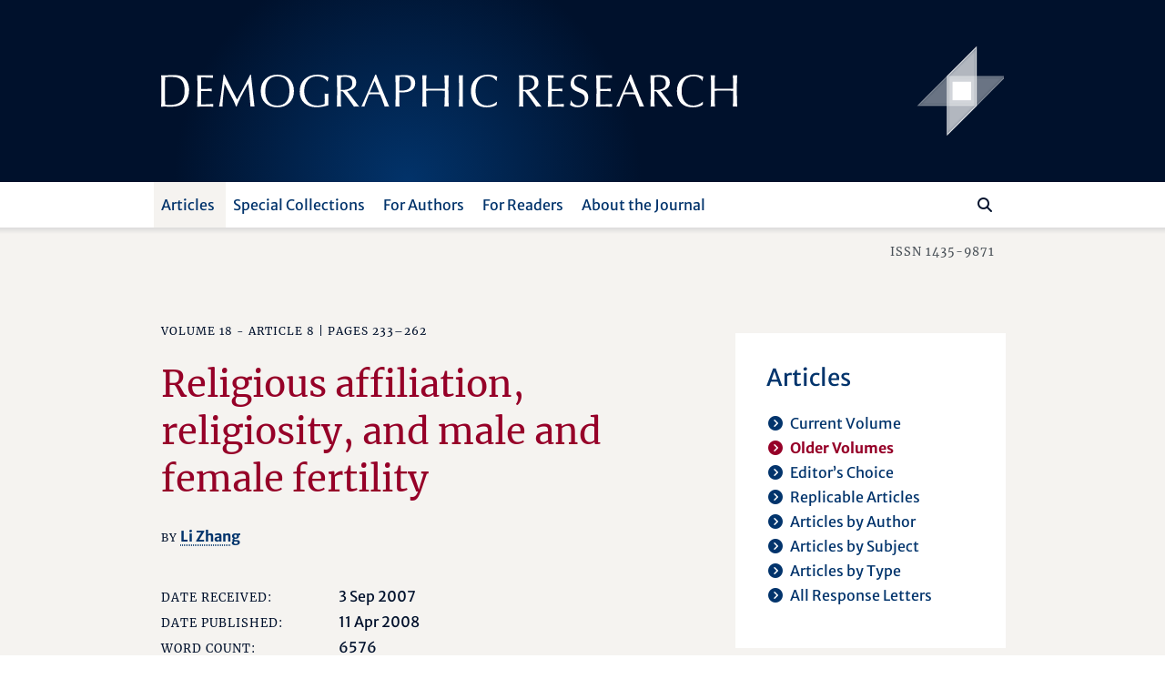

--- FILE ---
content_type: text/html; charset=utf-8
request_url: https://www.demographic-research.org/articles/volume/18/8
body_size: 11444
content:
<!DOCTYPE html>
<html lang="en">
<head>
    <meta charset="utf-8" />
    <meta lang="en" />
    <meta name="viewport" content="width=device-width, initial-scale=1.0" />
        <title>Religious affiliation, religiosity, and male and female fertility (Volume 18 - Article 8 | Pages 233&#x2013;262) - Demographic Research</title>
    
    
    <meta name="author" content="Li Zhang" />
    <meta name="description" content="Volume 18 - Article 8 | Pages 233–262" />
    <meta name="keywords" content=",religious affiliation" />
    <meta name="publisher" content="Demographic Research" />
    <meta name="copyright" content="Demographic Research" />
    <meta name="page-topic" content="demographic research, demography, social sciences, life sciences, mathematics, statistics, policy research, research" />
    <meta name="page-type" content="articles, descriptive findings, reflexions, research materials" />
    <meta name="audience" content="experts, students, scientists" />
    <meta property="og:site_name" content="Demographic Research" />
    <meta property="og:title" content="Demographic Research - Religious affiliation, religiosity, and male and female fertility (Volume 18 - Article 8 | Pages 233–262)" />
    <meta property="og:url" content="https://www.demographic-research.org/articles/volume/18/8" />
    <meta property="og:type" content="website" />
    <meta property="og:description" content="Volume 18 - Article 8 | Pages 233–262" />
    <meta name="twitter:card" content="summary" />
    <meta name="twitter:site" content="@DemographicRes" />
    <meta name="twitter:title" content="Demographic Research - Religious affiliation, religiosity, and male and female fertility (Volume 18 - Article 8 | Pages 233–262)" />
    <meta name="twitter:description" content="Volume 18 - Article 8 | Pages 233–262" />
    <meta name="twitter:image" content="https://www.demographic-research.org/images/twitter/demres-120x120.png" />

    <meta name="citation_title" content="Religious affiliation, religiosity, and male and female fertility">
    <meta name="citation_author" content="Li Zhang">
    <meta name="citation_publication_date" content="2008/04/11">
    <meta name="citation_journal_title" content="Demographic Research">
    <meta name="citation_issn" content="1435-9871">
    <meta name="citation_volume" content="18">
    <meta name="citation_firstpage" content="233">
    <meta name="citation_lastpage" content="262">
    <meta name="citation_doi" content="10.4054/DemRes.2008.18.8">
    <meta name="citation_pdf_url" content="https://www.demographic-research.org/volumes/vol18/8/18-8.pdf">

    <!-- Touch Icon Generator BY daik.de https://www.web-stuebchen.de Lizenz: GNU General Public License; Copyright: 2014 - 2016 Stephan Heller [daik.de] <heller@daik.de> -->
    <link rel="shortcut icon" type="image/x-icon" href="/images/favicons/favicon.ico" />
    <link rel="icon" type="image/x-icon" href="/images/favicons/favicon.ico" />
    <link rel="icon" type="image/gif" href="/images/favicons/favicon.gif" />
    <link rel="icon" type="image/png" href="/images/favicons/favicon.png" />
    <link rel="apple-touch-icon" href="/images/favicons/apple-touch-icon.png" />
    <link rel="apple-touch-icon" href="/images/favicons/apple-touch-icon-57x57.png" sizes="57x57" />
    <link rel="apple-touch-icon" href="/images/favicons/apple-touch-icon-60x60.png" sizes="60x60" />
    <link rel="apple-touch-icon" href="/images/favicons/apple-touch-icon-72x72.png" sizes="72x72" />
    <link rel="apple-touch-icon" href="/images/favicons/apple-touch-icon-76x76.png" sizes="76x76" />
    <link rel="apple-touch-icon" href="/images/favicons/apple-touch-icon-114x114.png" sizes="114x114" />
    <link rel="apple-touch-icon" href="/images/favicons/apple-touch-icon-120x120.png" sizes="120x120" />
    <link rel="apple-touch-icon" href="/images/favicons/apple-touch-icon-128x128.png" sizes="128x128" />
    <link rel="apple-touch-icon" href="/images/favicons/apple-touch-icon-144x144.png" sizes="144x144" />
    <link rel="apple-touch-icon" href="/images/favicons/apple-touch-icon-152x152.png" sizes="152x152" />
    <link rel="apple-touch-icon" href="/images/favicons/apple-touch-icon-180x180.png" sizes="180x180" />
    <link rel="apple-touch-icon" href="/images/favicons/apple-touch-icon-precomposed.png" />
    <link rel="icon" type="image/png" href="/images/favicons/favicon-16x16.png" sizes="16x16" />
    <link rel="icon" type="image/png" href="/images/favicons/favicon-32x32.png" sizes="32x32" />
    <link rel="icon" type="image/png" href="/images/favicons/favicon-96x96.png" sizes="96x96" />
    <link rel="icon" type="image/png" href="/images/favicons/favicon-160x160.png" sizes="160x160" />
    <link rel="icon" type="image/png" href="/images/favicons/favicon-192x192.png" sizes="192x192" />
    <link rel="icon" type="image/png" href="/images/favicons/favicon-196x196.png" sizes="196x196" />
    <meta name="msapplication-TileImage" content="~/images/favicons/win8-tile-144x144.png" />
    <meta name="msapplication-TileColor" content="#132034" />
    <meta name="msapplication-navbutton-color" content="#132034" />
    <meta name="application-name" content="Demographic Research" />
    <meta name="msapplication-tooltip" content="Demographic Research" />
    <meta name="apple-mobile-web-app-title" content="Demographic Research" />
    <meta name="msapplication-square70x70logo" content="~/images/favicons/win8-tile-70x70.png" />
    <meta name="msapplication-square144x144logo" content="~/images/favicons/win8-tile-144x144.png" />
    <meta name="msapplication-square150x150logo" content="~/images/favicons/win8-tile-150x150.png" />
    <meta name="msapplication-wide310x150logo" content="~/images/favicons/win8-tile-310x150.png" />
    <meta name="msapplication-square310x310logo" content="~/images/favicons/win8-tile-310x310.png" />
    <link href="/lib/fonts/fonts.min.css?v=Ko_kaFpc-xBW5Y8V_4fRu3FI9r-BgarrtN4WRodpyhA" rel="stylesheet" />
    <link href="/lib/fontawesome-free-6.7.2-web/css/all.min.css?v=dABdfBfUoC8vJUBOwGVdm8L9qlMWaHTIfXt-7GnZCIo" rel="stylesheet" />
    
    <link href="/lib/bootstrap5.2.3/scss/demres.min.css?v=yWmnPzu4Y61Jp8mIuLCRaXiS-CFpyK8tyX3ugPn1qTM" rel="stylesheet" />
    <script src="/lib/jquery/dist/jquery-3.7.1.min.js"></script>
    <script src="/lib/bootstrap5.2.3/dist/js/bootstrap.bundle.min.js"></script>
    
    <link href="/dr.rss" rel="alternate" type="application/rss+xml" title="New articles feed (RSS 2.0)" />
    <link href="/dr-atom.xml" rel="alternate" type="application/atom+xml" title="New articles feed (Atom 1.0)" />
</head>
<body>
    <header class="dr-header">

        <nav class="navbar navbar-light bg-white navbar-expand-lg" style="flex-wrap: wrap;">

            <div class="container-fluid dr-header-container">
                <!--war ohne style="flex-wrap: wrap;" -->
                <!--fixed-top-->
                <div class="header-journal" style="">
                    <div class="container">
                        <div class="row align-items-center header-journal-image" style="">
                            <div class="d-none d-lg-block col-lg-8 offset-lg-1">
                                <a href="/"><img class="dr-logo-desktop" src="/images/dr-logo-desktop.svg" alt="Demographic Research" /></a> <!--width="69%" height="69%"-->
                            </div>
                            <div class="d-none d-lg-block col-lg-2 d-flex">
                                <a href="/"><img src="/images/dr-signet-desktop-effects.svg" width="100px" height="100px" align="right" alt="Demographic Research Logo" /></a>
                            </div>
                            <div class="col-8 offset-1 d-lg-none ">
                                <a href="/"><img src="/images/dr-logo-mobile-effects.svg" width="80%" height="80%" alt="Demographic Research Logo" /></a>
                            </div>
                            <div class="col-2 d-lg-none">
                                <div class="row flex-row-reverse">
                                    <button class="navbar-toggler" type="button" data-bs-toggle="offcanvas" data-bs-target="#offcanvasDrNavbar" aria-controls="offcanvasDrNavbar" aria-expanded="false" aria-label="Toggle navigation">
                                        <span class="navbar-toggler-icon"></span>
                                    </button>
                                </div>
                            </div>
                        </div>
                    </div>                </div>

                <div class="navbar-row">
                    <div class="container">
                        <div class="row">
                            <div class="col-10 offset-1">

                                <div class="offcanvas offcanvas-end dr-offcanvas" tabindex="-1" id="offcanvasDrNavbar" aria-labelledby="offcanvasDrNavbarLabel">
                                    <div class="offcanvas-header">
                                        <p class="offcanvas-title" id="offcanvasDrNavbarLabel">Menu</p>
                                        <button type="button" class="btn-close btn-close-white" data-bs-dismiss="offcanvas" aria-label="Close"></button>
                                    </div>
                                    <div class="offcanvas-body">
                                        <ul class="navbar-nav justify-content-end justify-content-lg-start flex-grow-1 pe-lg-3">
                                            
    
<li class="nav-item dropdown">
    <a class="nav-link active dropdown-toggle" href="/articles/index" role="button" data-bs-toggle="dropdown" aria-expanded="false">Articles</a>
    <ul class="dropdown-menu">
        <li><a class="dropdown-item" href="/articles/volume">Current Volume</a></li>
        <li><a class="dropdown-item active" href="/articles/volumes">Older Volumes</a></li>
        <li><a class="dropdown-item" href="/articles/editorschoice">Editor’s Choice</a></li>
        <li><a class="dropdown-item" href="/articles/replicablearticles">Replicable Articles</a></li>
        <li><a class="dropdown-item" href="/articles/articlesbyauthor">Articles by Author</a></li>
        <li><a class="dropdown-item" href="/articles/articlesbysubject">Articles by Subject</a></li>
        <li><a class="dropdown-item" href= "/articles/articlesbytype">Articles by Type</a></li>
        <li><a class="dropdown-item" href= "/articles/letters">All Response Letters</a></li>
    </ul>
</li>
<li class="nav-item dropdown">
    <a class="nav-link dropdown-toggle" href="/articles/specials" role="button" data-bs-toggle="dropdown" aria-expanded="false">Special Collections</a>
    <ul class="dropdown-menu">
        <li><a class="dropdown-item" href = "/articles/aboutspecialcollections">About Special Collections</a></li>
        <li><a class="dropdown-item" href = "/articles/special">Special Collections</a></li>
    </ul>
</li>

<li class="nav-item dropdown">
    <a class="nav-link dropdown-toggle" href="/authors/index" role="button" data-bs-toggle="dropdown" aria-expanded="false">For Authors</a>
    <ul class="dropdown-menu">
        <li><a class="dropdown-item" href="/authors/generalinformation">General Information</a></li>
        <li><a class="dropdown-item" href="/authors/submissionguidelines">Submission Guidelines</a></li>
        <li><a class="dropdown-item" href="/authors/editorialpolicies">Editorial Policies</a></li>
        <li><a class="dropdown-item" href="/authors/peerreviewandpublication">Peer Review and Publication</a></li>
        <li><a class="dropdown-item" href="/authors/copyrightinformation">Copyright Information</a>
        <li class="navi-level-3"><a class="dropdown-item" href="/authors/copyrightterms">Copyright Terms</a>
        <li class="navi-level-3"><a class="dropdown-item" href="/authors/copyrightagreement">Copyright Agreement</a>
        <li><a class="dropdown-item" href="/authors/reviewprocess">Review Process</a></li>
        <li><a class="dropdown-item dropdown-item-symbol" href="/authors/Submission"><span class="dropdown-item-symbol"><i class="fa fas fa-file-lines"></i></span> Submit a Paper</a></li>
        <li><a class="dropdown-item dropdown-item-symbol" href="/authors/letter"><span class="dropdown-item-symbol"><i class="fa fas fa-envelope"></i></span> Submit a Letter</a></li>
        <li><a class="dropdown-item dropdown-item-symbol" href="/authors/account"><span class="dropdown-item-symbol"><i class="fa fas fa-circle-user"></i></span> My Author Account</a></li>
    </ul>
</li>

<li class="nav-item dropdown">
    <a class="nav-link dropdown-toggle" href="/readers/index" role="button" data-bs-toggle="dropdown" aria-expanded="false">For Readers</a>
    <ul class="dropdown-menu">
        <li><a class="dropdown-item" href="/readers/getemailalerts">Get Email Alerts</a></li>
        <li><a class="dropdown-item" href="/readers/howtocite">How to cite DR</a></li>
    </ul>
</li>

<li class="nav-item dropdown">
    <a class="nav-link dropdown-toggle" href="/info/index" role="button" data-bs-toggle="dropdown" aria-expanded="false">About the Journal</a>
    <ul class="dropdown-menu">
        <li><a class="dropdown-item" href="/info/purpose">Purpose</a></li>
        <li><a class="dropdown-item" href="/info/fromthepublisherandeditor">From the Publisher and Editor</a></li>
        <li><a class="dropdown-item" href="/info/whoiswho">Who’s Who</a></li>
        <li><a class="dropdown-item" href="/info/reviewers">Our Reviewers</a></li>
        <li><a class="dropdown-item" href="/info/contact">Contact Us</a></li>
        <li><a class="dropdown-item" href="/info/ownershipfunding">Ownership and Funding</a></li>
        <li><a class="dropdown-item" href="/info/copyrightlegal">Copyright & Legal</a></li>
        <li><a class="dropdown-item" href="/info/privacypolicy">Privacy Policy</a></li>
    </ul>
</li>


                                        </ul>
                                        <div class="d-flex flex-row flex-row-reverse pt-5 pt-lg-0 dr-search-panel">
                                            <div><button class="btn" id="btn-navi-search" onclick="javascript:ToggleSearchFocus();" aria-label="Search"><i class="fa fas fa-search icon-search"></i></button></div>
                                            <div><input class="form-control me-2" id="input-navi-search" type="search" placeholder="Search ..." aria-label="Search this website" /></div>
                                        </div>
                                    </div>
                                </div>
                            </div>
                        </div>
                    </div>                </div>
            </div>
        </nav>

        <div class="row header-shadows">
            <div class="col-12 header-shadow-bottom" id="header-shadow-bottom"></div>
        </div>

        <div class="header-issn-outside">
            <div class="container">
                <div class="row header-issn">
                    <div class="d-none d-lg-block col-10 offset-1 text-end">ISSN 1435-9871</div>
                </div>
            </div>        </div>

    </header>

    <main role="main" class="pb-3">
        <div class="container">

            <div class="row">
                <div class="col-10 offset-1">
                    <div class="row">
                        <div class="col-12 col-xl-8 dr-content">
                            





<p class="roof">
        <span>Volume 18 - Article 8 | Pages 233&ndash;262</span>

    <span>&nbsp;</span>
</p>

<h1>Religious affiliation, religiosity, and male and female fertility<a name="article"></a></h1>

<p class="article-from">
    <span>By</span>
            <a href="/articles/articlesbyauthor/1016">Li Zhang</a>
</p>


    <div class="row article-info">
        <div class="col-12 col-md-4"><i class="dr">Date received:</i></div>
        <div class="col-12 col-md-8">3 Sep 2007</div>
    </div>
    <div class="row article-info">
        <div class="col-12 col-md-4"><i class="dr">Date published:</i></div>
        <div class="col-12 col-md-8">11 Apr 2008</div>
    </div>
    <div class="row article-info">
        <div class="col-12 col-md-4"><i class="dr">Word count:</i></div>
        <div class="col-12 col-md-8">6576</div>
    </div>

    <div class="row article-info">
        <div class="col-12 col-md-4"><i class="dr">Keywords:</i></div>
        <div class="col-12 col-md-8">
                    <a href="/articles/articlesbysubject/fertility">fertility</a><span>,</span>
                    <a href="/articles/articlesbysubject/interaction%20effect">interaction effect</a><span>,</span>
                    <a href="/articles/articlesbysubject/male%20fertility">male fertility</a><span>,</span>
                    <a href="/articles/articlesbysubject/religion">religion</a><span>,</span>
                    <a href="/articles/articlesbysubject/religiosity">religiosity</a><span>,</span>
                <a href="/articles/articlesbysubject/religious%20affiliation">religious affiliation</a>
        </div>
    </div>

    <div class="row article-info">
        <div class="col-12 col-md-4"><i class="dr">DOI:</i></div>
        <div class="col-12 col-md-8"><a target="_blank" aria-label="opens in a new tab" href="https://doi&#046;org/10.4054/DemRes.2008.18.8">10.4054/DemRes.2008.18.8</a></div>
    </div>
    





    <div class="row article-buttons">
        <div class="col-12">
            <a class="buttonlike" target="_blank" aria-label="opens in a new tab" href="/volumes/vol18/8/18-8.pdf">Download&nbsp;PDF</a>
            <span class="article-buttons-separator"><br /></span>
            <a class="buttonlike" href="/authors/letter/article/787">Submit&nbsp;a&nbsp;Response&nbsp;Letter</a>
        </div>
    </div>

        <h2>Abstract</h2>
<p>
Religious studies of fertility typically focus on the effect of religious affiliation on fertility; the role of religiosity in determining fertility remains overlooked. Meanwhile, most studies focus on studying female fertility; whether religion and religiosity have significantly different impacts on men’s and women’s fertility rarely has been examined. To fill these gaps, this study uses data from the 2002 NSFG Cycle 6 on religious affiliation, religiosity, and children ever born (CEB) for both men and women to investigate the effects of religious affiliation and religiosity on male and female fertility. A series of hypotheses which aim to demonstrate the critical role of religiosity, particularly the importance of religious beliefs in people’s daily life in shaping people’s fertility behavior are tested. The findings show a shrinking pattern of fertility differentials among religious groups. However, religiosity, particularly religious beliefs, shows a substantially positive effect on fertility. The gender interaction terms are not significant which indicates that the effects of religion and religiosity on fertility do not vary by gender.
</p>

    <h2>Author’s Affiliation</h2>
    <ul class="list-names article-affiliations">
            <li class=""><b><a class="authorname" href="/articles/articlesbyauthor/1016">Li Zhang</a></b> <span> - China University of Political Science and Law, China</span> <a class="authoremail" href="mailto:Zlcjj@yahoo.com">EMAIL</a></li>
    </ul>


        <h2>Most recent similar articles in <i>Demographic Research</i></h2>
        <p class="article-links">
            <a class="" href="/articles/volume/53/27">Early unintended childbearing and unsecured debt in the United States</a>
            <br>
                <i class="dr">Volume 53 - Article 27</i>

            <i class="dr"> &nbsp;&nbsp;&nbsp;&#124; Keywords: </i>

                    <a class="article-links-keywords" href="/articles/articlesbysubject/demography">demography</a><span>,</span>
                    <a class="article-links-keywords" href="/articles/articlesbysubject/fertility">fertility</a><span>,</span>
                    <a class="article-links-keywords" href="/articles/articlesbysubject/gender">gender</a><span>,</span>
                    <a class="article-links-keywords" href="/articles/articlesbysubject/life%20course">life course</a><span>,</span>
                    <a class="article-links-keywords" href="/articles/articlesbysubject/mothers">mothers</a>
        </p>
        <p class="article-links">
            <a class="" href="/articles/volume/53/25">Neighbors&#x2019; social attitudes predict variations in live births among the Amish of Holmes County, Ohio, United States</a>
            <br>
                <i class="dr">Volume 53 - Article 25</i>

            <i class="dr"> &nbsp;&nbsp;&nbsp;&#124; Keywords: </i>

                    <a class="article-links-keywords" href="/articles/articlesbysubject/Amish">Amish</a><span>,</span>
                    <a class="article-links-keywords" href="/articles/articlesbysubject/diffusion">diffusion</a><span>,</span>
                    <a class="article-links-keywords" href="/articles/articlesbysubject/fertility">fertility</a><span>,</span>
                    <a class="article-links-keywords" href="/articles/articlesbysubject/household">household</a><span>,</span>
                    <a class="article-links-keywords" href="/articles/articlesbysubject/proximity">proximity</a><span>,</span>
                    <a class="article-links-keywords" href="/articles/articlesbysubject/religion">religion</a><span>,</span>
                    <a class="article-links-keywords" href="/articles/articlesbysubject/spatial%20analysis">spatial analysis</a>
        </p>
        <p class="article-links">
            <a class="" href="/articles/volume/53/21">Analysing migrant fertility using machine learning techniques: An application of random survival forest to longitudinal data from France</a>
            <br>
                <i class="dr">Volume 53 - Article 21</i>

            <i class="dr"> &nbsp;&nbsp;&nbsp;&#124; Keywords: </i>

                    <a class="article-links-keywords" href="/articles/articlesbysubject/fertility">fertility</a><span>,</span>
                    <a class="article-links-keywords" href="/articles/articlesbysubject/immigrants">immigrants</a><span>,</span>
                    <a class="article-links-keywords" href="/articles/articlesbysubject/machine%20learning">machine learning</a><span>,</span>
                    <a class="article-links-keywords" href="/articles/articlesbysubject/random%20survival%20forest">random survival forest</a><span>,</span>
                    <a class="article-links-keywords" href="/articles/articlesbysubject/survival%20analysis">survival analysis</a>
        </p>
        <p class="article-links">
            <a class="" href="/articles/volume/53/10">The partnership, fertility, and employment trajectories of immigrants in the United Kingdom: An intersectional life course approach using three-channel sequence analysis</a>
            <br>
                <i class="dr">Volume 53 - Article 10</i>

            <i class="dr"> &nbsp;&nbsp;&nbsp;&#124; Keywords: </i>

                    <a class="article-links-keywords" href="/articles/articlesbysubject/employment">employment</a><span>,</span>
                    <a class="article-links-keywords" href="/articles/articlesbysubject/fertility">fertility</a><span>,</span>
                    <a class="article-links-keywords" href="/articles/articlesbysubject/immigrants">immigrants</a><span>,</span>
                    <a class="article-links-keywords" href="/articles/articlesbysubject/multi-channel%20sequence%20analysis">multi-channel sequence analysis</a><span>,</span>
                    <a class="article-links-keywords" href="/articles/articlesbysubject/partnership">partnership</a><span>,</span>
                    <a class="article-links-keywords" href="/articles/articlesbysubject/United%20Kingdom">United Kingdom</a>
        </p>
        <p class="article-links">
            <a class="" href="/articles/volume/53/9">Where do we go from here? Partnership-parenthood trajectories of cohabitation as first union during young adulthood in the United States</a>
            <br>
                <i class="dr">Volume 53 - Article 9</i>

            <i class="dr"> &nbsp;&nbsp;&nbsp;&#124; Keywords: </i>

                    <a class="article-links-keywords" href="/articles/articlesbysubject/cohabitation">cohabitation</a><span>,</span>
                    <a class="article-links-keywords" href="/articles/articlesbysubject/family%20inequality">family inequality</a><span>,</span>
                    <a class="article-links-keywords" href="/articles/articlesbysubject/fertility">fertility</a><span>,</span>
                    <a class="article-links-keywords" href="/articles/articlesbysubject/marriage">marriage</a><span>,</span>
                    <a class="article-links-keywords" href="/articles/articlesbysubject/race%2Fethnicity">race/ethnicity</a><span>,</span>
                    <a class="article-links-keywords" href="/articles/articlesbysubject/transition%20to%20adulthood">transition to adulthood</a><span>,</span>
                    <a class="article-links-keywords" href="/articles/articlesbysubject/union%20formation">union formation</a><span>,</span>
                    <a class="article-links-keywords" href="/articles/articlesbysubject/United%20States%20of%20America">United States of America</a>
        </p>

   
                        </div>
                        <div class="col-12 col-xl-4 dr-tiles">
                            <div class="row">
                                
    
        <div class="col-12 col-md-6 col-xl-12 dr-tiles2">
            <div class="dr-tiles2inside">
                <p class="subnavi">Articles</p>
<ul class="subnavi fa-ul"><li><span class="fa-li"><i class="fa fas fa-circle-chevron-right"></i></span><a href="/Articles/Volume">Current Volume</a></li><li><span class="fa-li active"><i class="fa fas fa-circle-chevron-right"></i></span><span class="active">Older Volumes</span></li><li><span class="fa-li"><i class="fa fas fa-circle-chevron-right"></i></span><a href="/Articles/EditorsChoice">Editor’s Choice</a></li><li><span class="fa-li"><i class="fa fas fa-circle-chevron-right"></i></span><a href="/Articles/ReplicableArticles">Replicable Articles</a></li><li><span class="fa-li"><i class="fa fas fa-circle-chevron-right"></i></span><a href="/Articles/ArticlesByAuthor">Articles by Author</a></li><li><span class="fa-li"><i class="fa fas fa-circle-chevron-right"></i></span><a href="/Articles/ArticlesBySubject">Articles by Subject</a></li><li><span class="fa-li"><i class="fa fas fa-circle-chevron-right"></i></span><a href="/Articles/ArticlesByType">Articles by Type</a></li><li><span class="fa-li"><i class="fa fas fa-circle-chevron-right"></i></span><a href="/Articles/Letters">All Response Letters</a></li></ul>

            </div>
        </div>
            <div class="col-12 col-md-6 col-xl-12 dr-tiles2">
                <div class="dr-tiles2inside">
                    <p class="subnavi">Citations</p><p class="tiles-text">Cited References: 57</p><ul class="subnavi fa-ul"><li><span class="fa-li"><i class="fa fas fa-circle-chevron-right"></i></span><a href="/articles/volume/18/8/references">View the references of this article</a></li></ul><p class="tiles-text">Download to Citation Manager</p><ul class="subnavi fa-ul"><li><span class="fa-li"><i class="fa fas fa-circle-chevron-right"></i></span><a href="/articles/savecitation?article=787&format=ris">RIS format</a></li><li><span class="fa-li"><i class="fa fas fa-circle-chevron-right"></i></span><a href="/articles/savecitation?article=787&format=bibtex">BibTeX format</a></li></ul>
                </div>
            </div>
            <div class="col-12 col-md-6 col-xl-12 dr-tiles2">
                <div class="dr-tiles2inside">
                    <p class="subnavi">Similar Articles</p><p class="tiles-text">PubMed</p><ul class="subnavi fa-ul"><li><span class="fa-li"><i class="fa fas fa-circle-chevron-right"></i></span><a target="_blank" aria-label="opens in a new tab" href="https://pubmed.ncbi.nlm.nih.gov/?cmd=search&term=Li+Zhang&dispmax=50">Articles by Li Zhang</a></li></ul><p class="tiles-text">Google Scholar</p><ul class="subnavi fa-ul"><li><span class="fa-li"><i class="fa fas fa-circle-chevron-right"></i></span><a target="_blank" aria-label="opens in a new tab" href="https://scholar.google.com/scholar?q=%22author%3ALi+Zhang%22">Articles by Li Zhang</a></li></ul>
                </div>
            </div>
    <div class="col-12 col-md-6 col-xl-12 dr-tiles2">
        <div class="dr-tiles2inside">
            <p class="subnavi">Jump to Article</p>
            <div class="form-jump d-flex flex-row">
                <div><label class="form-jump-label" for="jump-page-volume">Volume</label><br /><input id="jump-page-volume" type="text" /></div>
                <div><label class="form-jump-label" for="jump-page-page">Page</label><br /><input id="jump-page-page" type="text" /></div>
                <div class="align-self-end"><button id="btn-vp" onclick="javascript:JumpToArticleClicked('vp');" aria-label="Jump To Article"><i class="fa fas fa-circle-chevron-right"></i></button></div>
            </div>
            <div class="form-jump d-flex flex-row">
                <div><span id="errormessage-vp"></span></div>
            </div>
            <div class="form-jump d-flex flex-row">
                <div><label class="form-jump-label" for="jump-id-volume">Volume</label><br /><input id="jump-id-volume" type="text" /></div>
                <div><label class="form-jump-label" for="jump-id-id">Article ID</label><br /><input id="jump-id-id" type="text" /></div>
                <div class="align-self-end"><button id="btn-vi" onclick="javascript:JumpToArticleClicked('vi');" aria-label="Jump To Article"><i class="fa fas fa-circle-chevron-right"></i></button></div>
            </div>
            <div class="form-jump d-flex flex-row">
                <div><span id="errormessage-vi"></span></div>
            </div>
        </div>
    </div>


                            </div>
                        </div>
                    </div>
                </div>
            </div>
        </div>    </main>

    <footer class="footer">

        <div class="row footer-shadows">
            <div class="col-12 footer-shadow-top" id="footer-shadow-top"></div>
        </div>

        <div class="footer-info">
            <div class="container">
                <div class="row">
                    <div class="col-10 offset-1">
                        <div class="row">
                            <div class="col-12          col-lg-3 footer-about">
                                <p>About Demographic Research</p>
                            </div>
                            <div class="col-12 col-md-9 col-lg-7 footer-text">
                                <p><i class="dr">Demographic Research</i> – a peer-reviewed, platinum open-access journal of population sciences. Agile yet rigorous, we aim to harness the full potential of the digital space to offer novel and exciting publishing opportunities.</p>
                            </div>
                            <div class="col-12 col-md-3 col-lg-2 footer-mpg">
                                <div class="row">
                                    <div class="col-12 footer-minerva align-self-end">
                                        <!-- align-self-end-->
                                        <div class=""><a target="_blank" aria-label="opens in a new tab" href="https://www.mpg.de/" title="Max Planck Society" alt="Max Planck Society"><img class="footer-minerva-img" src="/images/minerva.svg" title="Max Planck Society" /></a></div>
                                    </div>
                                </div>
                            </div>
                        </div>
                    </div>
                </div>
            </div>        </div>

        <div class="row footer-shadows">
            <div class="col-12 footer-shadow-bottom" id="footer-shadow-bottom"></div>
        </div>

        <div class="container">
            <div class="row footer-service">
                <div class="col-10 offset-1">
                    <p>
                        <span class="copyright">&copy; 1999–2025&nbsp;&nbsp;Max&nbsp;Planck&nbsp;Society&nbsp;&nbsp;</span>
                        <span class="d-lg-none"><br /></span>
                        <span style="white-space:nowrap;"><img src="/images/navigation-service-separator.svg" alt="" role="presentation" aria-hidden="true" /><a href="/Info/Contact">Contact</a></span>
                        <span style="white-space:nowrap;"><img src="/images/navigation-service-separator.svg" alt="" role="presentation" aria-hidden="true" /><a href="/Info/CopyrightLegal">Imprint</a></span>
                        <span style="white-space:nowrap;"><img src="/images/navigation-service-separator.svg" alt="" role="presentation" aria-hidden="true" /><a href="/Info/PrivacyPolicy">Privacy Policy</a></span>
                        <span style="white-space:nowrap;"><img src="/images/navigation-service-separator.svg" alt="" role="presentation" aria-hidden="true" /><a href="/Info/Sitemap">Sitemap</a></span>
                    </p>
                </div>
            </div>

        </div>    </footer>

    <script>
        document.getElementById("input-navi-search").addEventListener("keyup", function (event) {
            event.preventDefault();
            if (event.keyCode === 13) {
                var SearchField = document.getElementById('input-navi-search');

                if (SearchField && SearchField.value != "") //
                    window.location.href = "/search/search.asp?zoom_sort=0&zoom_per_page=10&zoom_and=0&zoom_query=" + SearchField.value;
            }
        });

        function ToggleSearchFocus() {
            var SearchField = document.getElementById('input-navi-search');

            if (SearchField) {
                if (SearchField.getBoundingClientRect().width < 10) {
                    SearchField.focus();
                    SearchField.value = "";
                }
                else {
                    if (SearchField && SearchField.value != "")
                        window.location.href = "/search/search.asp?zoom_sort=0&zoom_per_page=10&zoom_and=0&zoom_query=" + SearchField.value;

                    SearchField.blur();
                }
            }
        }

        function JumpToArticleClicked(sender) {
            var errmsgVi = document.getElementById('errormessage-vi');
            var errmsgVp = document.getElementById('errormessage-vp');

            if (sender == "vi")
            {
                var vl = document.getElementById('jump-id-volume');
                var id = document.getElementById('jump-id-id');
                var sc = "";

                if (vl && id) {
                    if (errmsgVi)
                        errmsgVi.innerHTML = "";
                    if (errmsgVp)
                        errmsgVp.innerHTML = "";

                    if (vl != null && vl.value != null && vl.value.length > 1 && vl.value.substr(0, 1).toLowerCase() == "s") {
                        vl.value = vl.value.substr(1);
                        sc = "s";
                    }

                    if (!isNaN(vl.value) && !isNaN(id.value) && vl.value > 0 && id.value > 0) {
                        window.location.href = "/articles/jumpto?toVolume=" + sc + vl.value + "&toArticle=" + id.value;
                    }
                    else {
                        if (errmsgVi)
                        {
                            if ((isNaN(vl.value) || vl.value < 1) && (isNaN(id.value) || id.value < 1))
                                errmsgVi.innerHTML = "Please type numeric values greater than zero into both fields.";
                            else if (isNaN(vl.value) || vl.value < 1)
                                errmsgVi.innerHTML = "Please type a numeric value greater than zero into the field Volume.";
                            else if (isNaN(id.value) || id.value < 1)
                                errmsgVi.innerHTML = "Please type a numeric value greater than zero into the field Article ID.";
                        }
                    }
                }
            }
            else if (sender == "vp")
            {
                var vl = document.getElementById('jump-page-volume');
                var pg = document.getElementById('jump-page-page');
                var sc = "";

                if (vl && pg) {
                    if (errmsgVi)
                        errmsgVi.innerHTML = "";
                    if (errmsgVp)
                        errmsgVp.innerHTML = "";

                    if (vl != null && vl.value != null && vl.value.length > 1 && vl.value.substr(0, 1).toLowerCase() == "s") {
                        vl.value = vl.value.substr(1);
                        sc = "s";
                    }

                    if (!isNaN(vl.value) && !isNaN(pg.value) && vl.value > 0 && pg.value > 0) {
                        window.location.href = "/articles/jumpto?toVolume=" + sc + vl.value + "&toPage=" + pg.value;
                    }
                    else {
                        if (errmsgVi)
                        {
                            if ((isNaN(vl.value) || vl.value < 1) && (isNaN(pg.value) || pg.value < 1))
                                errmsgVp.innerHTML = "Please type numeric values greater than zero into both fields.";
                            else if (isNaN(vl.value) || vl.value < 1)
                                errmsgVp.innerHTML = "Please type a numeric value greater than zero into the field Volume.";
                            else if (isNaN(pg.value) || pg.value < 1)
                                errmsgVp.innerHTML = "Please type a numeric value greater than zero into the field Page.";
                        }
                    }
                }
            }
        }
    </script>

    <!--<script src="~/js/site.js" asp-append-version="true"></script>/-->

    
    

<!-- Matomo -->
<script type="text/javascript">
    var _paq = _paq || [];
    /* tracker methods like "setCustomDimension" should be called before "trackPageView" */
    _paq.push(['disableCookies']);
    _paq.push(['trackPageView']);
    _paq.push(['enableLinkTracking']);
    (function () {
        var u = "//matomo.gwdg.de/";
        _paq.push(['setTrackerUrl', u + 'piwik.php']);
        _paq.push(['setSiteId', '345']);
        var d = document, g = d.createElement('script'), s = d.getElementsByTagName('script')[0];
        g.type = 'text/javascript'; g.async = true; g.defer = true; g.src = u + 'piwik.js'; s.parentNode.insertBefore(g, s);
    })();
</script>
    <noscript><img src="https://matomo.gwdg.de/piwik.php?idsite=345&rec=1" style="border:0" title="Matomo" alt="Matomo" /></noscript>
<!-- End Matomo Code -->

    <!-- CLOCKSS system has permission to ingest, preserve, and serve this Archival Unit /-->
</body>
</html>


--- FILE ---
content_type: text/css
request_url: https://www.demographic-research.org/lib/fonts/fonts.min.css?v=Ko_kaFpc-xBW5Y8V_4fRu3FI9r-BgarrtN4WRodpyhA
body_size: 164
content:
@font-face{font-family:'Merriweather';font-style:normal;font-weight:normal;src:local(''),url('fonts/merriweather-v30-latin-ext_latin_cyrillic-regular.woff2') format('woff2'),url('fonts/merriweather-v30-latin-ext_latin_cyrillic-regular.woff') format('woff')}@font-face{font-family:'Merriweather';font-style:italic;font-weight:normal;src:local(''),url('fonts/merriweather-v30-latin-ext_latin_cyrillic-italic.woff2') format('woff2'),url('fonts/merriweather-v30-latin-ext_latin_cyrillic-italic.woff') format('woff')}@font-face{font-family:'Merriweather';font-style:normal;font-weight:bold;src:local(''),url('fonts/merriweather-v30-latin-ext_latin_cyrillic-700.woff2') format('woff2'),url('fonts/merriweather-v30-latin-ext_latin_cyrillic-700.woff') format('woff')}@font-face{font-family:'Merriweather';font-style:italic;font-weight:bold;src:local(''),url('fonts/merriweather-v30-latin-ext_latin_cyrillic-700italic.woff2') format('woff2'),url('fonts/merriweather-v30-latin-ext_latin_cyrillic-700italic.woff') format('woff')}@font-face{font-family:'Merriweather Sans';font-style:normal;font-weight:normal;src:local(''),url('fonts/merriweather-sans-v22-latin-ext_latin_cyrillic-ext-regular.woff2') format('woff2'),url('fonts/merriweather-sans-v22-latin-ext_latin_cyrillic-ext-regular.woff') format('woff')}@font-face{font-family:'Merriweather Sans';font-style:normal;font-weight:bold;src:local(''),url('fonts/merriweather-sans-v22-latin-ext_latin_cyrillic-ext-700.woff2') format('woff2'),url('fonts/merriweather-sans-v22-latin-ext_latin_cyrillic-ext-700.woff') format('woff')}@font-face{font-family:'Merriweather Sans';font-style:italic;font-weight:normal;src:local(''),url('fonts/merriweather-sans-v22-latin-ext_latin_cyrillic-ext-italic.woff2') format('woff2'),url('fonts/merriweather-sans-v22-latin-ext_latin_cyrillic-ext-italic.woff') format('woff')}@font-face{font-family:'Merriweather Sans';font-style:italic;font-weight:bold;src:local(''),url('fonts/merriweather-sans-v22-latin-ext_latin_cyrillic-ext-700italic.woff2') format('woff2'),url('fonts/merriweather-sans-v22-latin-ext_latin_cyrillic-ext-700italic.woff') format('woff')}

--- FILE ---
content_type: image/svg+xml
request_url: https://www.demographic-research.org/images/dr-logo-mobile-effects.svg
body_size: 24714
content:
<?xml version="1.0" encoding="UTF-8"?><svg xmlns="http://www.w3.org/2000/svg" xmlns:xlink="http://www.w3.org/1999/xlink" viewBox="0 0 301.63 83.57"><defs><style>.cls-1,.cls-2{fill:none;}.cls-2{stroke:#fff;stroke-width:.89px;}.cls-3{clip-path:url(#clippath);}.cls-4{mask:url(#mask);}.cls-5{fill:#fff;}.cls-6{fill:#99a0aa;}.cls-7{clip-path:url(#clippath-1);}.cls-8{clip-path:url(#clippath-4);}.cls-9{clip-path:url(#clippath-3);}.cls-10{clip-path:url(#clippath-2);}.cls-11{clip-path:url(#clippath-7);}.cls-12{clip-path:url(#clippath-6);}.cls-13{clip-path:url(#clippath-5);}.cls-14{fill:#00112c;mix-blend-mode:multiply;opacity:.75;}.cls-15{opacity:.3;}.cls-16{opacity:.7;}.cls-17{isolation:isolate;}.cls-18{mask:url(#mask-3);}.cls-19{mask:url(#mask-2);}.cls-20{mask:url(#mask-1);}</style><clipPath id="clippath"><rect class="cls-1" y="22.42" width="83.57" height="35.68"/></clipPath><mask id="mask" x="3.57" y="27.01" width="79.49" height="26.5" maskUnits="userSpaceOnUse"><polygon class="cls-5" points="83.06 27.01 56.57 53.51 51.17 53.51 16.97 53.51 3.57 53.51 30.07 27.01 83.06 27.01"/></mask><clipPath id="clippath-1"><rect class="cls-1" x=".32" y="22.06" width="83.64" height="35.7"/></clipPath><clipPath id="clippath-2"><rect class="cls-1" x=".32" y="22.06" width="83.72" height="35.5"/></clipPath><mask id="mask-1" x=".32" y="22.06" width="83.72" height="35.5" maskUnits="userSpaceOnUse"><g class="cls-10"><use transform="translate(.32 22.06) rotate(90) scale(.24 -.24)" xlink:href="#image"/></g></mask><clipPath id="clippath-3"><rect class="cls-1" y="22.42" width="83.57" height="35.68"/></clipPath><clipPath id="clippath-4"><rect class="cls-1" x="25.48" width="35.68" height="83.57"/></clipPath><mask id="mask-2" x="30.07" y=".51" width="26.5" height="79.49" maskUnits="userSpaceOnUse"><polygon class="cls-5" points="56.57 .51 30.07 27.01 30.07 32.41 30.07 66.61 30.07 80 56.57 53.51 56.57 .51"/></mask><clipPath id="clippath-5"><rect class="cls-1" x="25.81" y="-.39" width="35.7" height="83.64"/></clipPath><clipPath id="clippath-6"><rect class="cls-1" x="26.01" y="-.47" width="35.5" height="83.72"/></clipPath><mask id="mask-3" x="26.01" y="-.47" width="35.5" height="83.72" maskUnits="userSpaceOnUse"><g class="cls-12"><use transform="translate(61.51 83.25) rotate(-180) scale(.24)" xlink:href="#image"/></g></mask><clipPath id="clippath-7"><rect class="cls-1" x="25.48" width="35.68" height="83.57"/></clipPath><image id="image" width="145" height="342" xlink:href="[data-uri]"/></defs><g class="cls-17"><g id="Ebene_1"><g><path class="cls-5" d="M170.55,32.84c-1.87-1.81-4.41-2.72-7.63-2.72s-5.72,.91-7.62,2.74c-1.9,1.83-2.85,4.27-2.85,7.33s.93,5.55,2.81,7.35c1.87,1.8,4.43,2.7,7.67,2.7s5.65-.92,7.57-2.77c1.91-1.85,2.87-4.27,2.87-7.28s-.93-5.55-2.81-7.36Zm-1.99,13.99c-1.32,1.56-3.2,2.34-5.63,2.34s-4.34-.77-5.66-2.29c-1.32-1.53-1.98-3.72-1.98-6.59s.66-5.14,1.98-6.72c1.32-1.58,3.21-2.37,5.65-2.37s4.38,.76,5.67,2.29c1.29,1.53,1.94,3.76,1.94,6.69s-.66,5.1-1.97,6.66Z"/><path class="cls-5" d="M122.41,49.42c0-.19-.01-.33-.01-.42,0-.1,0-.25,.01-.44,0-.19,.01-.33,.01-.42-1.38,.1-2.66,.18-3.83,.24-1.18,.06-2.17,.08-2.99,.08h-.71c0-.98-.02-1.98-.02-2.99,0-1.01,0-2.33,0-3.94v-1.36h1.31c1.77,0,2.99,.02,3.67,.05,.68,.03,1.25,.09,1.7,.17-.02-.18-.03-.34-.04-.46,0-.12-.01-.23-.01-.33,0-.12,0-.24,.01-.37,0-.13,.02-.3,.04-.5-1.18,.06-2.29,.12-3.33,.16-1.04,.04-1.99,.06-2.85,.06h-.5v-1.14c0-.89,0-1.84,0-2.84,0-1,.01-2.05,.02-3.15h.68c1.16,0,2.3,.02,3.43,.07,1.13,.05,2.23,.12,3.3,.21,0-.09,0-.23-.01-.42-.01-.19-.02-.32-.02-.4,0-.1,0-.24,.02-.43,0-.18,.01-.32,.01-.4-1.04,.02-2.06,.03-3.07,.04-1.01,0-2.16,.01-3.45,.01-1,0-1.73,0-2.2-.01-.47,0-.9-.02-1.3-.04,.09,1.2,.15,2.57,.19,4.1,.04,1.53,.06,3.33,.06,5.38,0,2.23-.02,4.14-.06,5.73-.04,1.6-.1,2.99-.19,4.18,.64-.02,1.32-.03,2.06-.04,.73,0,1.8-.02,3.21-.02s2.4,0,3.06,.02c.66,0,1.26,.02,1.8,.04,0-.09,0-.23-.01-.42Z"/><path class="cls-5" d="M103.57,31.73c-.72-.48-1.55-.83-2.49-1.04-.94-.21-2.22-.32-3.84-.32-.84,0-1.87,.02-3.1,.07-1.22,.05-2.03,.07-2.4,.07-.3,0-.62,0-.95-.01-.33,0-.72-.02-1.17-.04,.04,1.03,.06,2.19,.08,3.49,.01,1.3,.02,3.37,.02,6.23s0,4.79-.02,6.1c-.01,1.31-.04,2.5-.09,3.58,.33-.01,.75-.02,1.27-.03,.52-.02,.86-.02,1.01-.02,.48,0,1.18,.02,2.11,.06,.92,.04,1.6,.05,2.04,.05,3.65,0,6.43-.88,8.33-2.64,1.9-1.76,2.85-4.32,2.85-7.68,0-1.76-.31-3.3-.93-4.64-.62-1.34-1.52-2.41-2.7-3.2Zm-1.43,14.89c-1.53,1.43-3.87,2.14-7,2.14-.41,0-.86-.01-1.34-.03-.48-.02-1.03-.06-1.64-.1-.05-1.36-.08-2.79-.1-4.3-.02-1.51-.03-3.14-.03-4.91,0-1.44,0-2.8,.03-4.07,.02-1.28,.05-2.51,.1-3.7,.66-.05,1.33-.08,2.03-.1,.7-.02,1.44-.03,2.22-.03,2.84,0,4.88,.67,6.14,2.02,1.26,1.35,1.89,3.54,1.89,6.58s-.77,5.08-2.3,6.51Z"/><path class="cls-5" d="M146.27,30.09h-.38c-1.63,3.07-3.12,5.86-4.49,8.36-1.37,2.51-2.67,4.86-3.91,7.05-1.13-2.05-2.32-4.29-3.57-6.72-1.26-2.43-2.73-5.33-4.41-8.69h-.47c-.71,5.66-1.29,9.98-1.73,12.95-.44,2.97-.84,5.24-1.19,6.8,.22-.05,.42-.08,.61-.1,.18-.02,.36-.03,.53-.03s.33,.01,.51,.03c.17,.02,.35,.06,.53,.1,.02-1.5,.15-3.47,.39-5.9,.24-2.44,.58-5.18,1.01-8.23l4.42,8.18c.77,1.41,1.35,2.56,1.77,3.47,.41,.91,.72,1.73,.94,2.47h.39c.52-1.46,1.42-3.44,2.71-5.95,1.29-2.51,2.81-5.24,4.57-8.18,.22,1.09,.46,2.89,.73,5.4,.26,2.51,.51,5.43,.75,8.76,.23-.05,.45-.08,.66-.1,.21-.02,.41-.03,.6-.03,.2,0,.41,.01,.62,.03s.43,.06,.66,.1c-.54-4.56-.98-8.36-1.32-11.42-.35-3.06-.65-5.84-.91-8.33Z"/><path class="cls-5" d="M225.2,30.09h-.54c-1.23,2.87-2.55,5.91-3.98,9.12-1.42,3.21-3.02,6.75-4.79,10.63,.17-.05,.33-.08,.48-.1,.16-.02,.31-.03,.44-.03,.16,0,.31,.01,.47,.03,.16,.02,.31,.06,.47,.1,.56-1.6,1.08-3,1.54-4.21s.93-2.33,1.38-3.37c.41-.02,.85-.03,1.33-.04,.48,0,1.21-.02,2.19-.02s1.68,0,2.16,.02c.48,0,.92,.02,1.34,.04l.48,1.14c.46,1.11,.9,2.2,1.3,3.28,.41,1.08,.78,2.13,1.11,3.17,.27-.05,.52-.08,.76-.1,.23-.02,.46-.03,.69-.03s.45,.01,.67,.04c.23,.03,.46,.06,.71,.1-1.41-3.27-2.81-6.54-4.18-9.83s-2.72-6.6-4.04-9.92Zm-.18,10.93c-.85,0-1.42,.01-1.71,.01-.37,0-.79,0-1.28-.01-.48,0-.77-.01-.87-.01l3.03-7.04c.92,2.13,1.53,3.58,1.85,4.34,.32,.76,.52,1.25,.59,1.45l.49,1.25c-.55,0-1.26,0-2.11,.01Z"/><path class="cls-5" d="M271.03,30.45c-.22,.04-.45,.07-.68,.08-.23,.02-.48,.03-.74,.03s-.51,0-.72-.03c-.22-.02-.43-.05-.63-.08,.08,1.1,.15,2.24,.19,3.43,.04,1.19,.06,2.45,.06,3.78v1.11c-.69,0-1.43,.02-2.24,.02-.81,0-2.01,0-3.61,0s-2.82,0-3.62,0c-.81,0-1.56-.01-2.24-.02v-1.11c0-2.52,.02-4.23,.05-5.11,.03-.89,.1-1.59,.19-2.09-.21,.04-.42,.07-.65,.08-.23,.02-.46,.03-.71,.03s-.49,0-.72-.03c-.23-.02-.46-.05-.71-.08,.09,.96,.16,2.1,.2,3.41,.04,1.31,.06,3.16,.06,5.53s-.02,4.27-.06,5.95c-.04,1.67-.1,3.17-.19,4.51,.19-.04,.39-.07,.61-.08s.45-.03,.7-.03c.26,0,.51,.01,.75,.03,.24,.02,.47,.05,.71,.08-.1-.55-.16-1.34-.19-2.37-.04-1.03-.05-3.07-.05-6.11v-1.35c.98-.03,1.96-.05,2.94-.06,.98-.01,1.95-.02,2.93-.02s1.94,0,2.92,.02c.97,.01,1.95,.04,2.93,.08v1.33c0,1.61-.02,3.13-.06,4.58-.04,1.45-.1,2.75-.19,3.9,.19-.04,.39-.07,.62-.08,.23-.02,.46-.03,.7-.03,.26,0,.51,.01,.75,.03,.24,.02,.47,.05,.7,.08-.09-1.68-.15-3.39-.19-5.12-.04-1.73-.06-3.51-.06-5.33,0-2.09,.02-3.81,.06-5.17,.04-1.36,.1-2.61,.19-3.77Z"/><path class="cls-5" d="M212.08,49.74c.27-.03,.53-.04,.79-.04s.54,.01,.82,.03c.28,.02,.57,.06,.89,.1l-.43-.54c-3.44-4.24-5.83-7.26-7.18-9.05,1.82-.33,3.22-.96,4.21-1.87,.98-.91,1.48-2.04,1.48-3.38,0-1.54-.53-2.7-1.59-3.46-1.06-.76-2.66-1.14-4.8-1.14-.66,0-1.49,.02-2.5,.05-1.01,.04-1.69,.06-2.04,.06-.17,0-.52-.01-1.04-.04-.11,0-.2,0-.28-.02,.06,1.06,.11,2.34,.14,3.82,.03,1.48,.04,3.45,.04,5.9,0,2.88-.01,4.97-.04,6.25-.03,1.29-.07,2.43-.12,3.42,.24-.05,.47-.08,.69-.1s.43-.03,.64-.03,.41,.01,.62,.03c.21,.02,.44,.06,.69,.1-.05-.79-.08-1.55-.11-2.26-.03-.71-.04-1.39-.04-2.02v-5.2h.07c.2-.04,.36-.05,.47-.05,.24,0,.45,.05,.62,.15,.17,.1,.34,.26,.5,.48l3.1,3.98c.49,.64,1.02,1.35,1.59,2.15,.57,.79,1.22,1.72,1.95,2.79,.3-.04,.59-.08,.86-.1Zm-8.23-10.23c-.23,0-.41,0-.55,0-.13,0-.26-.02-.38-.03v-4.99c0-.56,.01-1.08,.04-1.55,.03-.47,.07-.92,.12-1.34,.11-.01,.27-.02,.47-.03,.87-.05,1.45-.08,1.75-.08,1.62,0,2.83,.32,3.65,.97,.82,.65,1.23,1.61,1.23,2.88,0,1.4-.53,2.45-1.57,3.15-1.05,.69-2.64,1.04-4.76,1.04Z"/><path class="cls-5" d="M248.18,31.64c-1.1-.86-2.67-1.3-4.69-1.3-.62,0-1.45,.03-2.5,.1-1.05,.06-1.79,.1-2.24,.1-.23,0-.46,0-.69-.03-.23-.02-.47-.05-.71-.08,.05,1.52,.1,3.1,.13,4.71,.03,1.62,.05,3.29,.05,5.03s-.02,3.29-.05,4.91c-.03,1.62-.07,3.21-.12,4.77,.26-.05,.51-.08,.74-.1,.24-.02,.46-.03,.67-.03,.14,0,.29,0,.46,.02,.17,.01,.41,.04,.72,.09-.06-1.03-.1-1.93-.12-2.73-.03-.79-.04-1.48-.04-2.07v-4.06c.48,.03,.89,.05,1.25,.06,.36,.01,.68,.02,.94,.02,2.52,0,4.46-.5,5.82-1.49,1.36-.99,2.04-2.41,2.04-4.25,0-1.58-.55-2.8-1.66-3.67Zm-2.53,7.23c-1.02,.73-2.54,1.09-4.57,1.09-.35,0-.62,0-.8,0-.18,0-.34-.01-.48-.02v-2.55c-.01-.7,.02-1.7,.08-3,.06-1.3,.09-2.25,.09-2.85h.07c.74-.08,1.29-.11,1.66-.11,1.95,0,3.35,.32,4.2,.97,.85,.65,1.28,1.71,1.28,3.17s-.51,2.57-1.52,3.3Z"/><path class="cls-5" d="M295.24,49.14c-2.27,0-4.05-.8-5.36-2.39-1.31-1.6-1.96-3.78-1.96-6.55s.66-5.1,1.98-6.69c1.32-1.59,3.17-2.38,5.55-2.38,1.29,0,2.4,.24,3.33,.73,.92,.49,1.72,1.26,2.4,2.32,0-.43,.04-.88,.12-1.32,.08-.45,.19-.92,.34-1.41-.9-.45-1.86-.79-2.88-1.02-1.03-.23-2.1-.34-3.21-.34-3.21,0-5.76,.91-7.67,2.74-1.91,1.82-2.86,4.27-2.86,7.34s.86,5.66,2.59,7.41c1.73,1.76,4.17,2.63,7.32,2.63,1.39,0,2.61-.14,3.68-.4,1.07-.27,1.96-.66,2.67-1.19l.18-1.87c-.96,.78-1.97,1.37-3.02,1.77-1.05,.41-2.11,.61-3.17,.61Z"/><path class="cls-5" d="M279.84,36.03c0-1.38,.01-2.49,.03-3.34,.02-.85,.07-1.59,.13-2.23-.22,.04-.44,.07-.66,.08-.22,.02-.45,.03-.7,.03s-.48,0-.69-.03c-.21-.02-.41-.05-.6-.08,.07,.93,.11,2.03,.14,3.29,.03,1.26,.04,3.4,.04,6.42v2.36c0,1.69-.01,3.1-.04,4.23-.03,1.13-.07,2.16-.14,3.08,.2-.04,.42-.07,.64-.08,.22-.02,.46-.03,.71-.03s.47,.01,.68,.03,.42,.05,.62,.08c-.07-.51-.11-1.09-.13-1.75-.02-.66-.03-1.74-.03-3.24v-8.83Z"/><path class="cls-5" d="M195.14,49c-.05-.39-.08-.81-.1-1.27-.02-.46-.03-.96-.03-1.52,0-.48,0-1.09,.03-1.84,.02-.74,.04-1.62,.06-2.63-.31,.05-.55,.08-.72,.09-.17,.01-.32,.03-.46,.04-.15,0-.3-.02-.46-.04-.16-.01-.4-.04-.73-.09,.04,.91,.07,1.64,.08,2.17,.02,.53,.03,1.02,.03,1.46,0,.38-.01,.89-.04,1.55-.03,.65-.04,1.06-.04,1.24-.76,.33-1.51,.58-2.27,.73-.75,.16-1.53,.24-2.33,.24-2.5,0-4.52-.82-6.04-2.45-1.52-1.63-2.28-3.8-2.28-6.49s.73-4.92,2.19-6.57c1.46-1.64,3.39-2.47,5.78-2.47,1.53,0,2.86,.27,3.96,.8,1.11,.54,2.04,1.35,2.8,2.44,.08-.41,.18-.82,.29-1.23,.11-.41,.24-.83,.39-1.27-.94-.6-2-1.05-3.17-1.36-1.17-.3-2.44-.46-3.81-.46-3.42,0-6.15,.94-8.18,2.82s-3.06,4.39-3.06,7.53,.95,5.35,2.84,7.11c1.89,1.76,4.47,2.63,7.72,2.63,1.16,0,2.37-.1,3.65-.3,1.27-.2,2.58-.5,3.91-.89Z"/><path class="cls-5" d="M179.04,70.65c1.82-.33,3.22-.96,4.21-1.87,.98-.92,1.48-2.04,1.48-3.38,0-1.54-.53-2.7-1.59-3.46-1.06-.76-2.66-1.14-4.8-1.14-.66,0-1.49,.02-2.49,.05-1.01,.04-1.69,.06-2.04,.06-.18,0-.52-.01-1.04-.04-.11,0-.2,0-.28-.02,.06,1.06,.11,2.34,.14,3.82,.03,1.48,.04,3.45,.04,5.9,0,2.88-.01,4.97-.04,6.25-.03,1.28-.07,2.42-.12,3.42,.24-.05,.47-.08,.69-.11,.22-.02,.43-.03,.64-.03s.41,.01,.62,.03c.21,.02,.44,.06,.69,.11-.05-.8-.08-1.55-.11-2.26-.03-.71-.04-1.39-.04-2.02v-5.2h.07c.2-.04,.36-.05,.47-.05,.24,0,.45,.05,.62,.14,.18,.1,.34,.26,.5,.48l3.1,3.98c.49,.64,1.02,1.35,1.59,2.15,.57,.79,1.22,1.72,1.95,2.79,.3-.04,.59-.08,.86-.1,.27-.03,.53-.04,.79-.04s.54,.01,.82,.03c.28,.02,.57,.06,.89,.11l-.43-.54c-3.44-4.24-5.83-7.26-7.18-9.05Zm-3.12-.73c-.23,0-.41,0-.55,0-.13,0-.26-.01-.38-.03v-4.99c0-.56,.01-1.08,.04-1.55,.03-.47,.07-.92,.12-1.34,.11,0,.27-.02,.47-.03,.87-.05,1.45-.08,1.75-.08,1.62,0,2.84,.32,3.65,.97,.82,.65,1.23,1.61,1.23,2.88,0,1.41-.53,2.45-1.57,3.15-1.05,.69-2.64,1.04-4.76,1.04Z"/><path class="cls-5" d="M199.69,61.53c1.29,0,2.4,.24,3.33,.73,.92,.49,1.72,1.26,2.4,2.32,0-.43,.04-.88,.12-1.32,.08-.45,.19-.92,.34-1.41-.9-.45-1.86-.79-2.88-1.02-1.02-.23-2.1-.34-3.21-.34-3.21,0-5.76,.91-7.67,2.74-1.91,1.82-2.86,4.27-2.86,7.34s.86,5.66,2.59,7.42c1.73,1.76,4.17,2.63,7.32,2.63,1.39,0,2.61-.14,3.68-.4,1.07-.27,1.96-.66,2.67-1.19l.18-1.87c-.96,.78-1.97,1.37-3.02,1.77-1.05,.41-2.11,.61-3.17,.61-2.26,0-4.05-.8-5.36-2.39-1.31-1.6-1.96-3.78-1.96-6.55s.66-5.1,1.97-6.69c1.32-1.58,3.17-2.38,5.55-2.38Z"/><path class="cls-5" d="M96.16,70.65c1.82-.33,3.22-.96,4.21-1.87,.98-.92,1.48-2.04,1.48-3.38,0-1.54-.53-2.7-1.59-3.46-1.06-.76-2.66-1.14-4.8-1.14-.66,0-1.49,.02-2.49,.05-1.01,.04-1.69,.06-2.04,.06-.18,0-.52-.01-1.04-.04-.11,0-.2,0-.28-.02,.06,1.06,.11,2.34,.14,3.82,.03,1.48,.04,3.45,.04,5.9,0,2.88-.01,4.97-.04,6.25-.03,1.28-.07,2.42-.12,3.42,.24-.05,.47-.08,.69-.11,.22-.02,.43-.03,.64-.03s.41,.01,.62,.03,.44,.06,.69,.11c-.05-.8-.08-1.55-.11-2.26-.03-.71-.04-1.39-.04-2.02v-5.2h.07c.2-.04,.36-.05,.47-.05,.24,0,.45,.05,.62,.14,.18,.1,.34,.26,.5,.48l3.1,3.98c.49,.64,1.02,1.35,1.59,2.15,.57,.79,1.22,1.72,1.95,2.79,.3-.04,.59-.08,.86-.1,.27-.03,.53-.04,.79-.04s.54,.01,.82,.03c.28,.02,.57,.06,.89,.11l-.43-.54c-3.44-4.24-5.83-7.26-7.18-9.05Zm-3.12-.73c-.23,0-.41,0-.55,0-.14,0-.26-.01-.38-.03v-4.99c0-.56,.01-1.08,.04-1.55,.03-.47,.07-.92,.12-1.34,.11,0,.27-.02,.47-.03,.87-.05,1.45-.08,1.75-.08,1.62,0,2.83,.32,3.65,.97,.82,.65,1.23,1.61,1.23,2.88,0,1.41-.52,2.45-1.57,3.15-1.05,.69-2.64,1.04-4.76,1.04Z"/><path class="cls-5" d="M227.26,60.85c-.22,.04-.45,.07-.68,.08-.23,.02-.48,.03-.74,.03s-.51,0-.73-.03c-.22-.02-.43-.05-.63-.08,.08,1.1,.15,2.24,.19,3.43,.04,1.19,.06,2.45,.06,3.78v1.11c-.68,0-1.43,.02-2.24,.02-.81,0-2.01,0-3.61,0s-2.82,0-3.62,0c-.81,0-1.55-.01-2.24-.02v-1.11c0-2.52,.02-4.23,.05-5.11,.04-.89,.1-1.58,.2-2.09-.21,.04-.42,.07-.65,.08-.23,.02-.46,.03-.71,.03s-.49,0-.72-.03c-.23-.02-.46-.05-.71-.08,.09,.96,.16,2.1,.2,3.41,.04,1.31,.06,3.15,.06,5.53s-.02,4.27-.06,5.95c-.04,1.67-.1,3.17-.19,4.51,.19-.04,.39-.07,.61-.08s.45-.03,.7-.03c.26,0,.51,0,.75,.03,.24,.02,.47,.05,.71,.08-.09-.55-.16-1.34-.2-2.37-.04-1.03-.05-3.07-.05-6.11v-1.34c.98-.03,1.96-.05,2.94-.06,.98-.01,1.95-.02,2.92-.02s1.94,0,2.92,.02c.97,.01,1.95,.04,2.93,.08v1.33c0,1.61-.02,3.13-.06,4.58-.04,1.45-.1,2.75-.19,3.9,.19-.04,.39-.07,.62-.08,.22-.02,.46-.03,.7-.03,.26,0,.51,0,.75,.03,.24,.02,.47,.05,.7,.08-.09-1.68-.15-3.39-.19-5.12-.04-1.73-.06-3.51-.06-5.33,0-2.09,.02-3.81,.06-5.17,.04-1.36,.1-2.61,.19-3.77Z"/><path class="cls-5" d="M148.36,78.54c-1.38,.1-2.66,.18-3.83,.24-1.17,.06-2.17,.08-2.98,.08h-.71c0-.98-.02-1.97-.02-2.99,0-1.01,0-2.33,0-3.94v-1.36h1.31c1.77,0,2.99,.02,3.67,.05,.68,.03,1.25,.09,1.7,.17-.02-.18-.03-.34-.04-.46,0-.12-.01-.23-.01-.33,0-.12,0-.24,.01-.37,0-.13,.02-.3,.04-.5-1.18,.06-2.29,.12-3.33,.16-1.04,.04-1.99,.06-2.85,.06h-.5v-1.14c0-.9,0-1.84,0-2.84,0-1,.01-2.05,.02-3.15h.68c1.16,0,2.3,.02,3.43,.07,1.13,.05,2.23,.12,3.3,.21,0-.09,0-.23-.01-.41,0-.19-.01-.32-.01-.4,0-.1,0-.24,.01-.43,0-.18,.01-.32,.01-.4-1.04,.02-2.06,.03-3.07,.04-1.01,0-2.15,.01-3.45,.01-1,0-1.73,0-2.2-.01-.47,0-.9-.02-1.3-.04,.09,1.2,.15,2.57,.19,4.1,.04,1.53,.06,3.33,.06,5.38,0,2.23-.02,4.14-.06,5.73-.04,1.6-.1,2.99-.19,4.18,.64-.02,1.32-.03,2.06-.04,.73,0,1.8-.01,3.21-.01s2.4,0,3.06,.01c.66,0,1.26,.02,1.8,.04,0-.09,0-.23-.01-.42,0-.19-.01-.33-.01-.42,0-.1,0-.25,.01-.44,0-.19,.01-.33,.01-.42Z"/><path class="cls-5" d="M129.49,69.54l-2.3-1c-1.03-.45-1.77-.95-2.21-1.48-.44-.53-.66-1.2-.66-1.99,0-1.08,.31-1.94,.92-2.57,.62-.63,1.44-.95,2.49-.95,.8,0,1.53,.18,2.19,.55,.65,.37,1.23,.91,1.73,1.64,.12-.44,.25-.84,.38-1.2,.13-.36,.27-.69,.41-.99-.7-.35-1.4-.61-2.11-.78-.7-.17-1.44-.26-2.21-.26-1.77,0-3.22,.51-4.32,1.53-1.11,1.02-1.66,2.34-1.66,3.94,0,1.12,.3,2.06,.9,2.81,.6,.76,1.56,1.41,2.87,1.95l2.3,.97c1.06,.43,1.81,.91,2.23,1.45,.42,.54,.64,1.25,.64,2.13,0,1.27-.37,2.28-1.11,3.03s-1.72,1.14-2.95,1.14c-1.05,0-1.99-.3-2.82-.89-.83-.6-1.45-1.42-1.86-2.49-.04,.5-.11,1-.22,1.5-.11,.5-.24,1-.41,1.5,.64,.49,1.36,.86,2.16,1.12,.8,.26,1.67,.39,2.61,.39,2.03,0,3.67-.56,4.91-1.69,1.24-1.13,1.86-2.61,1.86-4.45,0-1.18-.29-2.16-.87-2.92-.58-.77-1.54-1.44-2.89-2.01Z"/><path class="cls-5" d="M160.25,60.49h-.54c-1.23,2.87-2.55,5.91-3.98,9.12-1.42,3.21-3.02,6.75-4.79,10.63,.17-.05,.33-.08,.48-.11,.16-.02,.3-.03,.44-.03,.16,0,.31,.01,.47,.03s.31,.06,.47,.11c.56-1.6,1.08-3,1.55-4.21,.47-1.21,.93-2.33,1.38-3.37,.41-.02,.85-.03,1.33-.04,.48,0,1.21-.01,2.19-.01s1.68,0,2.15,.01c.48,0,.92,.02,1.34,.04l.48,1.14c.46,1.11,.9,2.2,1.3,3.28,.41,1.08,.78,2.13,1.11,3.17,.27-.05,.52-.08,.76-.11,.24-.02,.46-.03,.69-.03s.44,.01,.67,.04c.23,.03,.46,.06,.71,.1-1.41-3.27-2.81-6.54-4.18-9.83-1.37-3.29-2.72-6.6-4.04-9.92Zm-.18,10.93c-.85,0-1.42,.01-1.71,.01-.37,0-.79,0-1.28-.01-.48,0-.77-.01-.87-.01l3.04-7.04c.91,2.13,1.53,3.58,1.85,4.34,.32,.76,.52,1.25,.59,1.45l.49,1.25c-.55,0-1.26,0-2.11,.01Z"/><path class="cls-5" d="M117.84,78.54c-1.38,.1-2.66,.18-3.83,.24-1.18,.06-2.17,.08-2.99,.08h-.71c0-.98-.02-1.97-.02-2.99,0-1.01,0-2.33,0-3.94v-1.36h1.3c1.77,0,2.99,.02,3.67,.05,.68,.03,1.25,.09,1.7,.17-.02-.18-.03-.34-.04-.46,0-.12-.01-.23-.01-.33,0-.12,0-.24,.01-.37,0-.13,.02-.3,.04-.5-1.18,.06-2.29,.12-3.33,.16-1.04,.04-1.99,.06-2.85,.06h-.5v-1.14c0-.9,0-1.84,0-2.84,0-1,.01-2.05,.02-3.15h.68c1.16,0,2.3,.02,3.43,.07,1.13,.05,2.23,.12,3.3,.21,0-.09,0-.23-.01-.41-.01-.19-.01-.32-.01-.4,0-.1,0-.24,.01-.43,0-.18,.01-.32,.01-.4-1.04,.02-2.06,.03-3.07,.04-1,0-2.16,.01-3.45,.01-1,0-1.74,0-2.2-.01-.47,0-.9-.02-1.3-.04,.09,1.2,.15,2.57,.19,4.1,.04,1.53,.06,3.33,.06,5.38,0,2.23-.02,4.14-.06,5.73-.04,1.6-.1,2.99-.19,4.18,.64-.02,1.32-.03,2.06-.04,.73,0,1.8-.01,3.21-.01s2.4,0,3.06,.01c.66,0,1.26,.02,1.8,.04,0-.09,0-.23-.01-.42,0-.19-.01-.33-.01-.42,0-.1,0-.25,.01-.44,0-.19,.01-.33,.01-.42Z"/></g><g><g><g class="cls-16"><g class="cls-3"><g class="cls-4"><g class="cls-7"><polygon class="cls-6" points="83.06 27.01 56.57 53.51 51.17 53.51 16.97 53.51 3.57 53.51 30.07 27.01 83.06 27.01"/><g class="cls-20"><rect class="cls-14" x=".32" y="22.06" width="83.72" height="35.5"/></g></g></g></g></g><g class="cls-15"><g class="cls-9"><path class="cls-2" d="M81.98,27.45c-8.53,8.53-17.07,17.07-25.6,25.6H4.65c8.53-8.53,17.07-17.07,25.6-25.6h51.73Z"/></g></g><g class="cls-16"><g class="cls-8"><g class="cls-19"><g class="cls-13"><polygon class="cls-5" points="56.57 .51 30.07 27.01 30.07 32.41 30.07 66.61 30.07 80 56.57 53.51 56.57 .51"/><g class="cls-18"><rect class="cls-14" x="26.01" y="-.47" width="35.5" height="83.72"/></g></g></g></g></g><g class="cls-16"><g class="cls-11"><path class="cls-2" d="M56.12,1.59c-8.53,8.53-17.07,17.07-25.6,25.6v51.73c8.53-8.53,17.07-17.07,25.6-25.6V1.59Z"/></g></g></g><rect class="cls-5" x="35.13" y="32.07" width="16.38" height="16.38"/></g></g></g></svg>

--- FILE ---
content_type: image/svg+xml
request_url: https://www.demographic-research.org/images/dr-logo-desktop.svg
body_size: 15108
content:
<?xml version="1.0" encoding="UTF-8"?><svg id="Ebene_1" xmlns="http://www.w3.org/2000/svg" viewBox="0 0 664.93 36.87"><defs><style>.cls-1{fill:#fff;}</style></defs><path class="cls-1" d="M635.4,35.99c.41-.03,.83-.05,1.28-.05,.48,0,.94,.02,1.37,.05,.43,.03,.86,.09,1.29,.15-.17-1-.29-2.44-.36-4.34-.07-1.89-.1-5.62-.1-11.18v-2.46c1.79-.05,3.58-.09,5.38-.11,1.79-.02,3.58-.04,5.35-.04s3.55,.01,5.34,.04c1.78,.02,3.57,.07,5.36,.14v2.43c0,2.94-.04,5.73-.12,8.38-.07,2.64-.19,5.03-.34,7.14,.34-.07,.72-.12,1.13-.15,.41-.03,.84-.05,1.29-.05,.48,0,.94,.02,1.38,.05,.44,.03,.86,.09,1.27,.15-.16-3.08-.28-6.2-.35-9.37-.07-3.17-.11-6.42-.11-9.75,0-3.82,.04-6.97,.11-9.46,.07-2.48,.19-4.78,.35-6.9-.41,.07-.83,.12-1.25,.15-.42,.03-.87,.05-1.35,.05s-.92-.02-1.33-.05c-.4-.03-.78-.08-1.15-.15,.15,2.01,.27,4.11,.34,6.28,.08,2.17,.12,4.48,.12,6.91v2.03c-1.25,.02-2.62,.03-4.1,.04-1.48,0-3.68,.01-6.61,.01s-5.15,0-6.63-.01c-1.48,0-2.84-.02-4.09-.04v-2.03c0-4.62,.03-7.73,.1-9.36,.06-1.62,.18-2.9,.36-3.83-.38,.07-.77,.12-1.19,.15-.41,.03-.84,.05-1.29,.05s-.9-.02-1.32-.05c-.42-.03-.84-.08-1.29-.15,.17,1.76,.29,3.84,.37,6.24,.07,2.4,.11,5.77,.11,10.12s-.04,7.82-.11,10.88c-.08,3.06-.19,5.81-.34,8.24,.35-.07,.72-.12,1.13-.15m-9.95-5.5c-1.76,1.42-3.6,2.5-5.53,3.25-1.93,.74-3.86,1.12-5.81,1.12-4.14,0-7.41-1.46-9.8-4.37-2.39-2.92-3.59-6.91-3.59-11.98s1.21-9.34,3.61-12.23c2.41-2.9,5.8-4.35,10.16-4.35,2.37,0,4.4,.45,6.09,1.34,1.69,.9,3.15,2.31,4.39,4.24,0-.8,.07-1.6,.21-2.42,.15-.82,.35-1.68,.62-2.58-1.64-.83-3.4-1.45-5.28-1.86-1.88-.41-3.84-.62-5.88-.62-5.87,0-10.54,1.67-14.04,5.01-3.49,3.34-5.24,7.81-5.24,13.43s1.58,10.36,4.74,13.57c3.16,3.21,7.62,4.82,13.39,4.82,2.54,0,4.78-.25,6.73-.74,1.95-.49,3.58-1.22,4.88-2.18l.33-3.42Zm-59.44,5.46c.41-.04,.79-.06,1.17-.06s.75,.02,1.14,.06c.39,.04,.81,.11,1.27,.19-.08-1.45-.15-2.83-.2-4.13-.05-1.3-.08-2.54-.08-3.7v-9.51l.13-.02c.37-.05,.66-.08,.86-.08,.44,0,.82,.09,1.14,.27,.32,.18,.62,.47,.91,.87l5.68,7.28c.89,1.17,1.86,2.48,2.9,3.93,1.04,1.45,2.23,3.15,3.56,5.1,.56-.08,1.08-.14,1.57-.18,.49-.05,.97-.07,1.45-.07s.99,.02,1.5,.06c.51,.04,1.05,.11,1.62,.19l-.78-.99c-6.29-7.76-10.67-13.28-13.14-16.56,3.33-.61,5.9-1.75,7.7-3.42,1.8-1.67,2.7-3.74,2.7-6.19,0-2.82-.97-4.93-2.9-6.33-1.94-1.4-4.86-2.09-8.79-2.09-1.2,0-2.72,.03-4.57,.1-1.84,.07-3.09,.1-3.73,.1-.32,0-.96-.03-1.9-.08-.2,0-.37,0-.51-.03,.12,1.94,.2,4.27,.25,6.99,.05,2.72,.08,6.31,.08,10.79,0,5.28-.03,9.09-.08,11.44-.05,2.35-.13,4.44-.23,6.26,.44-.09,.86-.15,1.27-.19m3.3-25.62v-2.28c0-1.03,.02-1.98,.08-2.84,.05-.86,.13-1.68,.23-2.46,.21-.02,.49-.03,.86-.05,1.59-.1,2.65-.15,3.19-.15,2.96,0,5.19,.59,6.68,1.77,1.5,1.18,2.24,2.94,2.24,5.27,0,2.57-.96,4.49-2.88,5.76-1.92,1.27-4.82,1.9-8.71,1.9-.42,0-.76,0-1-.01-.25,0-.48-.03-.7-.06v-6.85Zm-43.11,25.62c.29-.04,.56-.06,.81-.06,.29,0,.57,.02,.86,.06,.29,.04,.57,.11,.86,.19,1.03-2.93,1.97-5.49,2.83-7.7,.85-2.21,1.69-4.27,2.52-6.17,.74-.04,1.55-.06,2.43-.08,.88-.02,2.22-.03,4.01-.03s3.07,.01,3.94,.03c.87,.02,1.69,.04,2.45,.08l.89,2.08c.85,2.03,1.64,4.03,2.39,6,.74,1.97,1.42,3.9,2.03,5.8,.49-.09,.95-.15,1.38-.19,.43-.04,.85-.06,1.26-.06s.82,.02,1.23,.07c.41,.05,.85,.11,1.31,.18-2.59-5.97-5.13-11.97-7.65-17.99-2.51-6.02-4.97-12.07-7.39-18.14h-.99c-2.25,5.26-4.67,10.82-7.28,16.69-2.6,5.87-5.53,12.35-8.77,19.45,.3-.09,.6-.15,.89-.19m14.33-28.84c1.67,3.9,2.8,6.55,3.38,7.95,.58,1.4,.94,2.28,1.08,2.65l.89,2.28c-1.01,0-2.3,0-3.85,.02-1.56,.02-2.6,.02-3.12,.02-.67,0-1.45,0-2.33-.02-.88-.02-1.41-.02-1.6-.02l5.55-12.88Zm-34.71,28.96c1.34-.02,3.3-.03,5.87-.03s4.4,.01,5.61,.03c1.21,.02,2.31,.04,3.29,.08,0-.17,0-.43-.03-.77-.02-.35-.03-.6-.03-.77,0-.19,0-.45,.03-.8,.02-.35,.03-.6,.03-.77-2.52,.19-4.86,.33-7.01,.43-2.15,.1-3.97,.15-5.46,.15h-1.3c-.02-1.79-.03-3.61-.04-5.46,0-1.85-.01-4.25-.01-7.21v-2.49h2.39c3.24,0,5.48,.03,6.72,.09,1.25,.06,2.28,.17,3.11,.32-.03-.34-.06-.62-.08-.84-.02-.22-.03-.42-.03-.61,0-.22,0-.45,.03-.68,.02-.24,.04-.54,.08-.91-2.15,.12-4.18,.22-6.09,.29-1.91,.08-3.65,.11-5.22,.11h-.92v-2.08c0-1.64,0-3.37,.01-5.2,.01-1.83,.02-3.74,.04-5.76h1.25c2.12,0,4.21,.04,6.27,.13,2.07,.09,4.08,.21,6.05,.38,0-.17-.01-.42-.03-.76-.02-.34-.02-.59-.02-.74,0-.19,0-.45,.02-.79,.02-.34,.03-.58,.03-.74-1.9,.03-3.77,.06-5.61,.08-1.84,.02-3.94,.03-6.32,.03-1.83,0-3.17,0-4.03-.03-.86-.02-1.65-.04-2.38-.08,.16,2.2,.28,4.7,.35,7.51,.07,2.81,.11,6.09,.11,9.84,0,4.07-.04,7.57-.11,10.49-.07,2.92-.19,5.47-.35,7.65,1.17-.03,2.42-.06,3.76-.08m-30.01,.05c1.47,.47,3.06,.71,4.77,.71,3.72,0,6.71-1.03,8.98-3.09,2.27-2.06,3.4-4.78,3.4-8.14,0-2.16-.53-3.95-1.58-5.35-1.06-1.4-2.82-2.63-5.29-3.68l-4.21-1.83c-1.89-.83-3.24-1.73-4.05-2.7-.8-.97-1.21-2.19-1.21-3.64,0-1.98,.56-3.54,1.69-4.7,1.12-1.16,2.64-1.74,4.55-1.74,1.47,0,2.81,.33,4.01,1,1.2,.67,2.26,1.67,3.17,3,.22-.81,.45-1.54,.7-2.19s.49-1.26,.75-1.81c-1.28-.64-2.57-1.12-3.85-1.43-1.29-.31-2.63-.47-4.03-.47-3.24,0-5.88,.93-7.91,2.8-2.03,1.87-3.04,4.27-3.04,7.21,0,2.05,.55,3.76,1.65,5.15,1.1,1.39,2.85,2.58,5.25,3.57l4.21,1.77c1.94,.78,3.3,1.66,4.08,2.65,.78,.99,1.17,2.29,1.17,3.89,0,2.32-.67,4.17-2.03,5.55-1.35,1.39-3.15,2.08-5.4,2.08-1.93,0-3.65-.55-5.16-1.64-1.51-1.09-2.65-2.61-3.41-4.55-.07,.91-.2,1.83-.39,2.75-.19,.92-.44,1.84-.75,2.75,1.17,.9,2.49,1.58,3.96,2.05m-25.83-.05c1.34-.02,3.3-.03,5.88-.03s4.39,.01,5.61,.03c1.21,.02,2.31,.04,3.29,.08,0-.17,0-.43-.02-.77-.02-.35-.02-.6-.02-.77,0-.19,0-.45,.02-.8,.02-.35,.02-.6,.02-.77-2.52,.19-4.86,.33-7.01,.43-2.15,.1-3.97,.15-5.46,.15h-1.3c-.02-1.79-.03-3.61-.04-5.46,0-1.85-.01-4.25-.01-7.21v-2.49h2.39c3.24,0,5.48,.03,6.72,.09,1.24,.06,2.28,.17,3.11,.32-.04-.34-.06-.62-.08-.84-.02-.22-.02-.42-.02-.61,0-.22,0-.45,.02-.68,.02-.24,.04-.54,.08-.91-2.15,.12-4.18,.22-6.09,.29-1.91,.08-3.64,.11-5.22,.11h-.91v-2.08c0-1.64,0-3.37,.01-5.2,0-1.83,.02-3.74,.04-5.76h1.25c2.12,0,4.21,.04,6.28,.13,2.07,.09,4.08,.21,6.05,.38,0-.17,0-.42-.02-.76-.02-.34-.03-.59-.03-.74,0-.19,0-.45,.03-.79,.02-.34,.02-.58,.02-.74-1.9,.03-3.77,.06-5.61,.08-1.84,.02-3.95,.03-6.32,.03-1.83,0-3.17,0-4.03-.03-.86-.02-1.65-.04-2.38-.08,.16,2.2,.28,4.7,.35,7.51,.07,2.81,.11,6.09,.11,9.84,0,4.07-.04,7.57-.11,10.49-.07,2.92-.19,5.47-.35,7.65,1.17-.03,2.42-.06,3.76-.08m-35.59-.12c.41-.04,.8-.06,1.17-.06s.75,.02,1.14,.06c.39,.04,.81,.11,1.27,.19-.08-1.45-.15-2.83-.2-4.13-.05-1.3-.07-2.54-.07-3.7v-9.51l.13-.02c.37-.05,.66-.08,.86-.08,.44,0,.82,.09,1.14,.27,.32,.18,.63,.47,.91,.87l5.68,7.28c.9,1.17,1.86,2.48,2.9,3.93,1.04,1.45,2.23,3.15,3.56,5.1,.56-.08,1.08-.14,1.57-.18,.49-.05,.97-.07,1.44-.07s.99,.02,1.5,.06c.51,.04,1.05,.11,1.62,.19l-.79-.99c-6.29-7.76-10.67-13.28-13.14-16.56,3.33-.61,5.89-1.75,7.7-3.42,1.8-1.67,2.7-3.74,2.7-6.19,0-2.82-.97-4.93-2.9-6.33-1.94-1.4-4.87-2.09-8.79-2.09-1.2,0-2.72,.03-4.57,.1-1.84,.07-3.09,.1-3.73,.1-.32,0-.95-.03-1.9-.08-.2,0-.37,0-.51-.03,.12,1.94,.2,4.27,.25,6.99,.05,2.72,.08,6.31,.08,10.79,0,5.28-.03,9.09-.08,11.44-.05,2.35-.13,4.44-.23,6.26,.44-.09,.86-.15,1.27-.19m3.3-25.62v-2.28c0-1.03,.02-1.98,.07-2.84,.05-.86,.13-1.68,.23-2.46,.2-.02,.49-.03,.86-.05,1.59-.1,2.65-.15,3.2-.15,2.96,0,5.19,.59,6.68,1.77,1.5,1.18,2.24,2.94,2.24,5.27,0,2.57-.96,4.49-2.88,5.76-1.92,1.27-4.82,1.9-8.71,1.9-.42,0-.76,0-1-.01-.25,0-.48-.03-.7-.06v-6.85Zm-30.06,20.16c-1.76,1.42-3.6,2.5-5.53,3.25-1.93,.74-3.86,1.12-5.81,1.12-4.14,0-7.41-1.46-9.8-4.37-2.39-2.92-3.59-6.91-3.59-11.98s1.21-9.34,3.61-12.23c2.41-2.9,5.79-4.35,10.16-4.35,2.37,0,4.39,.45,6.09,1.34,1.69,.9,3.15,2.31,4.39,4.24,0-.8,.07-1.6,.21-2.42,.14-.82,.35-1.68,.62-2.58-1.64-.83-3.4-1.45-5.27-1.86-1.88-.41-3.84-.62-5.88-.62-5.87,0-10.55,1.67-14.04,5.01-3.49,3.34-5.24,7.81-5.24,13.43s1.58,10.36,4.74,13.57c3.16,3.21,7.62,4.82,13.39,4.82,2.53,0,4.78-.25,6.73-.74,1.95-.49,3.58-1.22,4.88-2.18l.33-3.42Zm-42.89,5.5c.41-.03,.84-.05,1.29-.05s.85,.02,1.24,.05c.39,.03,.77,.09,1.14,.15-.12-.93-.2-2-.24-3.21-.04-1.21-.06-3.18-.06-5.92V10.85c0-2.52,.02-4.56,.06-6.11,.04-1.55,.12-2.91,.24-4.08-.41,.07-.81,.12-1.2,.15-.4,.03-.83,.05-1.28,.05s-.87-.02-1.25-.05c-.38-.03-.75-.08-1.1-.15,.12,1.71,.2,3.72,.25,6.02,.05,2.31,.08,6.22,.08,11.75v4.31c0,3.09-.02,5.68-.08,7.75-.05,2.07-.13,3.95-.25,5.64,.37-.07,.76-.12,1.17-.15m-42.29,0c.4-.03,.83-.05,1.28-.05,.48,0,.94,.02,1.37,.05,.43,.03,.86,.09,1.29,.15-.17-1-.29-2.44-.36-4.34-.07-1.89-.1-5.62-.1-11.18v-2.46c1.79-.05,3.58-.09,5.38-.11,1.79-.02,3.58-.04,5.35-.04s3.55,.01,5.34,.04c1.78,.02,3.57,.07,5.36,.14v2.43c0,2.94-.04,5.73-.12,8.38-.07,2.64-.19,5.03-.34,7.14,.34-.07,.72-.12,1.13-.15,.41-.03,.84-.05,1.29-.05,.48,0,.94,.02,1.38,.05,.44,.03,.86,.09,1.27,.15-.16-3.08-.28-6.2-.35-9.37-.07-3.17-.11-6.42-.11-9.75,0-3.82,.04-6.97,.11-9.46,.07-2.48,.19-4.78,.35-6.9-.41,.07-.83,.12-1.25,.15-.42,.03-.87,.05-1.35,.05s-.92-.02-1.33-.05c-.4-.03-.78-.08-1.14-.15,.15,2.01,.27,4.11,.34,6.28,.08,2.17,.12,4.48,.12,6.91v2.03c-1.25,.02-2.62,.03-4.1,.04-1.48,0-3.68,.01-6.6,.01s-5.15,0-6.63-.01c-1.48,0-2.85-.02-4.1-.04v-2.03c0-4.62,.03-7.73,.1-9.36,.06-1.62,.18-2.9,.36-3.83-.38,.07-.77,.12-1.19,.15-.41,.03-.85,.05-1.29,.05s-.9-.02-1.32-.05c-.42-.03-.85-.08-1.29-.15,.17,1.76,.29,3.84,.37,6.24,.07,2.4,.11,5.77,.11,10.12s-.04,7.82-.11,10.88c-.08,3.06-.19,5.81-.34,8.24,.35-.07,.72-.12,1.13-.15m-30.71-.04c.43-.04,.84-.06,1.23-.06,.25,0,.53,.01,.84,.04,.31,.03,.74,.08,1.32,.16-.1-1.88-.18-3.54-.23-5-.05-1.45-.08-2.71-.08-3.78l.03-7.43c.85,.05,1.6,.09,2.27,.11,.67,.02,1.24,.04,1.71,.04,4.62,0,8.17-.91,10.65-2.72,2.48-1.82,3.73-4.41,3.73-7.77,0-2.89-1.01-5.13-3.03-6.71-2.02-1.58-4.88-2.37-8.58-2.37-1.13,0-2.66,.06-4.58,.18-1.92,.12-3.28,.18-4.1,.18-.42,0-.84-.02-1.27-.05-.42-.03-.85-.08-1.29-.15,.1,2.79,.18,5.66,.24,8.62,.06,2.96,.09,6.03,.09,9.21s-.03,6.02-.09,8.98c-.06,2.96-.13,5.87-.21,8.72,.47-.09,.93-.15,1.36-.19m3.08-22.61c0-1.28,.06-3.12,.17-5.49,.11-2.38,.17-4.11,.17-5.21l.13-.03c1.35-.12,2.37-.18,3.04-.18,3.57,0,6.13,.59,7.68,1.78,1.56,1.18,2.33,3.12,2.33,5.81s-.93,4.7-2.79,6.03c-1.86,1.33-4.65,2-8.37,2-.64,0-1.13,0-1.46-.01-.33,0-.62-.02-.87-.04l-.03-4.67Zm-42.83,22.61c.29-.04,.56-.06,.81-.06,.29,0,.58,.02,.86,.06,.29,.04,.58,.11,.86,.19,1.03-2.93,1.97-5.49,2.83-7.7,.85-2.21,1.69-4.27,2.52-6.17,.74-.04,1.56-.06,2.43-.08,.88-.02,2.21-.03,4.01-.03s3.07,.01,3.95,.03c.87,.02,1.69,.04,2.45,.08l.89,2.08c.85,2.03,1.64,4.03,2.38,6,.74,1.97,1.42,3.9,2.03,5.8,.49-.09,.95-.15,1.38-.19,.43-.04,.85-.06,1.25-.06s.82,.02,1.23,.07c.41,.05,.85,.11,1.31,.18-2.59-5.97-5.14-11.97-7.65-17.99-2.51-6.02-4.97-12.07-7.39-18.14h-.99c-2.25,5.26-4.67,10.82-7.28,16.69-2.6,5.87-5.53,12.35-8.77,19.45,.3-.09,.6-.15,.89-.19m14.33-28.84c1.67,3.9,2.8,6.55,3.39,7.95,.58,1.4,.94,2.28,1.08,2.65l.89,2.28c-1.01,0-2.3,0-3.86,.02-1.55,.02-2.6,.02-3.12,.02-.68,0-1.45,0-2.33-.02-.88-.02-1.41-.02-1.6-.02l5.55-12.88Zm-42.25,28.84c.41-.04,.8-.06,1.17-.06s.75,.02,1.14,.06c.39,.04,.81,.11,1.27,.19-.08-1.45-.15-2.83-.2-4.13-.05-1.3-.08-2.54-.08-3.7v-9.51l.13-.02c.37-.05,.66-.08,.86-.08,.44,0,.82,.09,1.14,.27,.32,.18,.62,.47,.91,.87l5.68,7.28c.9,1.17,1.87,2.48,2.9,3.93,1.04,1.45,2.23,3.15,3.56,5.1,.56-.08,1.08-.14,1.57-.18,.49-.05,.97-.07,1.45-.07s.99,.02,1.5,.06c.51,.04,1.05,.11,1.62,.19l-.79-.99c-6.29-7.76-10.67-13.28-13.14-16.56,3.33-.61,5.9-1.75,7.7-3.42,1.8-1.67,2.7-3.74,2.7-6.19,0-2.82-.97-4.93-2.9-6.33-1.94-1.4-4.86-2.09-8.79-2.09-1.2,0-2.72,.03-4.57,.1-1.84,.07-3.08,.1-3.73,.1-.32,0-.95-.03-1.9-.08-.2,0-.37,0-.51-.03,.12,1.94,.2,4.27,.25,6.99,.05,2.72,.08,6.31,.08,10.79,0,5.28-.02,9.09-.08,11.44-.05,2.35-.13,4.44-.23,6.26,.44-.09,.86-.15,1.27-.19m3.3-25.62v-2.28c0-1.03,.02-1.98,.08-2.84,.05-.86,.13-1.68,.23-2.46,.2-.02,.49-.03,.86-.05,1.59-.1,2.65-.15,3.2-.15,2.96,0,5.18,.59,6.68,1.77,1.5,1.18,2.25,2.94,2.25,5.27,0,2.57-.96,4.49-2.88,5.76-1.92,1.27-4.82,1.9-8.71,1.9-.42,0-.76,0-1-.01-.24,0-.48-.03-.7-.06v-6.85Zm-14.41,21.95c-.03-.84-.05-1.76-.05-2.78,0-.88,.02-2,.05-3.36,.03-1.36,.07-2.96,.1-4.81-.57,.08-1.01,.14-1.32,.16-.3,.03-.58,.05-.84,.06-.27-.02-.55-.04-.85-.06-.3-.03-.74-.08-1.33-.16,.07,1.67,.12,3,.15,3.97,.03,.97,.05,1.86,.05,2.68,0,.69-.02,1.63-.08,2.83-.05,1.19-.08,1.95-.08,2.27-1.39,.61-2.77,1.06-4.14,1.34-1.38,.29-2.8,.43-4.27,.43-4.58,0-8.26-1.49-11.04-4.48-2.78-2.98-4.17-6.94-4.17-11.88s1.34-9.01,4.01-12.02c2.67-3.01,6.2-4.51,10.57-4.51,2.81,0,5.22,.49,7.25,1.47,2.03,.98,3.74,2.47,5.12,4.46,.15-.74,.33-1.49,.53-2.24,.2-.75,.44-1.53,.71-2.32-1.72-1.1-3.66-1.93-5.81-2.49s-4.47-.84-6.97-.84c-6.26,0-11.25,1.72-14.98,5.16-3.73,3.44-5.59,8.03-5.59,13.78s1.73,9.8,5.2,13.01c3.46,3.21,8.17,4.82,14.12,4.82,2.11,0,4.34-.19,6.67-.56,2.33-.37,4.72-.91,7.15-1.62-.08-.71-.14-1.48-.18-2.32m-44.91-.47c3.5-3.38,5.25-7.82,5.25-13.31s-1.71-10.15-5.14-13.47C144.7,1.71,140.04,.05,134.16,.05s-10.46,1.67-13.95,5.02c-3.48,3.35-5.22,7.82-5.22,13.41s1.71,10.16,5.13,13.45c3.42,3.29,8.1,4.93,14.04,4.93s10.35-1.69,13.85-5.07m-24.2-1.1c-2.41-2.8-3.61-6.82-3.61-12.06s1.21-9.41,3.63-12.3c2.42-2.89,5.87-4.34,10.35-4.34s8,1.4,10.37,4.19c2.37,2.79,3.55,6.87,3.55,12.25s-1.2,9.34-3.61,12.19c-2.41,2.85-5.85,4.27-10.31,4.27s-7.95-1.4-10.36-4.2m-55.88,5.25c.34-.04,.66-.06,.96-.06s.61,.02,.93,.06c.31,.04,.64,.11,.97,.19,.04-2.74,.27-6.34,.71-10.81,.44-4.46,1.06-9.48,1.85-15.06l8.09,14.96c1.4,2.57,2.48,4.68,3.23,6.34,.75,1.66,1.32,3.16,1.71,4.51h.71c.95-2.67,2.6-6.3,4.96-10.89,2.36-4.59,5.14-9.58,8.36-14.98,.4,2,.85,5.29,1.33,9.89,.48,4.6,.94,9.94,1.38,16.03,.42-.09,.82-.15,1.2-.19,.38-.04,.75-.06,1.1-.06,.37,0,.75,.02,1.13,.06,.38,.04,.78,.11,1.21,.19-.98-8.34-1.79-15.3-2.42-20.9-.63-5.6-1.19-10.68-1.66-15.24h-.69c-2.98,5.61-5.71,10.71-8.22,15.31-2.5,4.59-4.89,8.89-7.15,12.89-2.06-3.75-4.24-7.85-6.54-12.3-2.3-4.45-4.99-9.75-8.06-15.9h-.86c-1.3,10.37-2.36,18.26-3.17,23.7-.81,5.43-1.54,9.58-2.18,12.44,.4-.09,.78-.15,1.12-.19m-22.64,.12c1.34-.02,3.3-.03,5.88-.03s4.4,.01,5.61,.03c1.21,.02,2.31,.04,3.29,.08,0-.17,0-.43-.03-.77-.02-.35-.03-.6-.03-.77,0-.19,0-.45,.03-.8,.02-.35,.03-.6,.03-.77-2.52,.19-4.86,.33-7.01,.43-2.15,.1-3.97,.15-5.46,.15h-1.29c-.02-1.79-.03-3.61-.04-5.46,0-1.85-.01-4.25-.01-7.21v-2.49h2.39c3.24,0,5.47,.03,6.72,.09,1.24,.06,2.28,.17,3.11,.32-.03-.34-.06-.62-.08-.84-.02-.22-.03-.42-.03-.61,0-.22,0-.45,.03-.68,.02-.24,.04-.54,.08-.91-2.15,.12-4.18,.22-6.09,.29-1.91,.08-3.65,.11-5.22,.11h-.91v-2.08c0-1.64,0-3.37,.01-5.2,0-1.83,.02-3.74,.04-5.76h1.25c2.12,0,4.21,.04,6.28,.13,2.07,.09,4.08,.21,6.05,.38,0-.17,0-.42-.02-.76-.02-.34-.03-.59-.03-.74,0-.19,0-.45,.03-.79,.02-.34,.02-.58,.02-.74-1.9,.03-3.77,.06-5.61,.08-1.84,.02-3.94,.03-6.32,.03-1.83,0-3.17,0-4.03-.03-.86-.02-1.65-.04-2.38-.08,.16,2.2,.28,4.7,.35,7.51,.07,2.81,.11,6.09,.11,9.84,0,4.07-.03,7.57-.11,10.49-.07,2.92-.19,5.47-.35,7.65,1.17-.03,2.42-.06,3.76-.08m-42.96,.01c.95-.03,1.57-.04,1.84-.04,.88,0,2.16,.03,3.85,.1,1.69,.07,2.93,.1,3.73,.1,6.68,0,11.76-1.61,15.24-4.83,3.48-3.22,5.22-7.91,5.22-14.06,0-3.21-.57-6.04-1.71-8.5-1.14-2.45-2.79-4.4-4.93-5.86-1.32-.88-2.84-1.51-4.57-1.9-1.73-.39-4.07-.58-7.02-.58-1.54,0-3.43,.04-5.67,.13-2.24,.08-3.71,.13-4.4,.13-.56,0-1.14,0-1.74-.03-.6-.02-1.31-.04-2.14-.08,.07,1.88,.12,4,.14,6.38,.03,2.37,.04,6.17,.04,11.4s-.01,8.76-.04,11.16C.14,32,.09,34.18,0,36.14c.59-.02,1.37-.04,2.32-.06m2.19-10.03c-.03-2.75-.05-5.75-.05-8.98,0-2.64,.02-5.12,.05-7.45,.03-2.34,.09-4.59,.18-6.77,1.2-.08,2.44-.15,3.71-.19,1.28-.04,2.63-.06,4.07-.06,5.19,0,8.93,1.23,11.23,3.7,2.3,2.47,3.45,6.48,3.45,12.05s-1.4,9.29-4.21,11.91c-2.81,2.61-7.08,3.92-12.81,3.92-.76,0-1.58-.02-2.46-.06-.88-.04-1.88-.11-2.99-.19-.09-2.49-.14-5.11-.18-7.86"/></svg>

--- FILE ---
content_type: image/svg+xml
request_url: https://www.demographic-research.org/images/dr-signet-desktop-effects.svg
body_size: 9903
content:
<?xml version="1.0" encoding="UTF-8"?><svg xmlns="http://www.w3.org/2000/svg" xmlns:xlink="http://www.w3.org/1999/xlink" viewBox="0 0 158 158"><defs><style>.cls-1,.cls-2{fill:none;}.cls-2{stroke:#fff;stroke-width:1.75px;}.cls-3{clip-path:url(#clippath);}.cls-4{mask:url(#mask);}.cls-5{fill:#fff;}.cls-6{fill:#99a0aa;}.cls-7{clip-path:url(#clippath-1);}.cls-8{clip-path:url(#clippath-4);}.cls-9{clip-path:url(#clippath-3);}.cls-10{clip-path:url(#clippath-2);}.cls-11{clip-path:url(#clippath-7);}.cls-12{clip-path:url(#clippath-6);}.cls-13{clip-path:url(#clippath-5);}.cls-14{fill:#00112c;mix-blend-mode:multiply;opacity:.75;}.cls-15{opacity:.3;}.cls-16{opacity:.7;}.cls-17{isolation:isolate;}.cls-18{mask:url(#mask-3);}.cls-19{mask:url(#mask-2);}.cls-20{mask:url(#mask-1);}</style><clipPath id="clippath"><rect class="cls-1" y="43.96" width="163.87" height="69.96"/></clipPath><mask id="mask" x="7" y="52.96" width="155.87" height="51.96" maskUnits="userSpaceOnUse"><polygon class="cls-5" points="162.87 52.96 110.91 104.91 100.33 104.91 33.27 104.91 7 104.91 58.96 52.96 162.87 52.96"/></mask><clipPath id="clippath-1"><rect class="cls-1" x=".63" y="43.26" width="164" height="70"/></clipPath><clipPath id="clippath-2"><rect class="cls-1" x=".63" y="43.26" width="164.16" height="69.6"/></clipPath><mask id="mask-1" x=".63" y="43.26" width="164.16" height="69.6" maskUnits="userSpaceOnUse"><g class="cls-10"><use transform="translate(.63 43.26) rotate(90) scale(.48 -.48)" xlink:href="#image"/></g></mask><clipPath id="clippath-3"><rect class="cls-1" y="43.96" width="163.87" height="69.96"/></clipPath><clipPath id="clippath-4"><rect class="cls-1" x="49.96" width="69.96" height="163.87"/></clipPath><mask id="mask-2" x="58.96" y="1" width="51.96" height="155.87" maskUnits="userSpaceOnUse"><polygon class="cls-5" points="110.91 1 58.96 52.96 58.96 63.54 58.96 130.6 58.96 156.87 110.91 104.91 110.91 1"/></mask><clipPath id="clippath-5"><rect class="cls-1" x="50.61" y="-.76" width="70" height="164"/></clipPath><clipPath id="clippath-6"><rect class="cls-1" x="51.01" y="-.92" width="69.6" height="164.16"/></clipPath><mask id="mask-3" x="51.01" y="-.92" width="69.6" height="164.16" maskUnits="userSpaceOnUse"><g class="cls-12"><use transform="translate(120.61 163.24) rotate(-180) scale(.48)" xlink:href="#image"/></g></mask><clipPath id="clippath-7"><rect class="cls-1" x="49.96" width="69.96" height="163.87"/></clipPath><image id="image" width="145" height="342" xlink:href="[data-uri]"/></defs><g class="cls-17"><g id="Ebene_1"><g><g><g class="cls-16"><g class="cls-3"><g class="cls-4"><g class="cls-7"><polygon class="cls-6" points="162.87 52.96 110.91 104.91 100.33 104.91 33.27 104.91 7 104.91 58.96 52.96 162.87 52.96"/><g class="cls-20"><rect class="cls-14" x=".63" y="43.26" width="164.16" height="69.6"/></g></g></g></g></g><g class="cls-15"><g class="cls-9"><path class="cls-2" d="M160.75,53.83c-16.74,16.74-33.47,33.47-50.21,50.21H9.11c16.74-16.74,33.47-33.47,50.2-50.21h101.44Z"/></g></g><g class="cls-16"><g class="cls-8"><g class="cls-19"><g class="cls-13"><polygon class="cls-5" points="110.91 1 58.96 52.96 58.96 63.54 58.96 130.6 58.96 156.87 110.91 104.91 110.91 1"/><g class="cls-18"><rect class="cls-14" x="51.01" y="-.92" width="69.6" height="164.16"/></g></g></g></g></g><g class="cls-16"><g class="cls-11"><path class="cls-2" d="M110.04,3.11c-16.74,16.74-33.47,33.47-50.21,50.21v101.43c16.74-16.74,33.47-33.47,50.21-50.2V3.11Z"/></g></g></g><rect class="cls-5" x="68.88" y="62.88" width="32.11" height="32.11"/></g></g></g></svg>